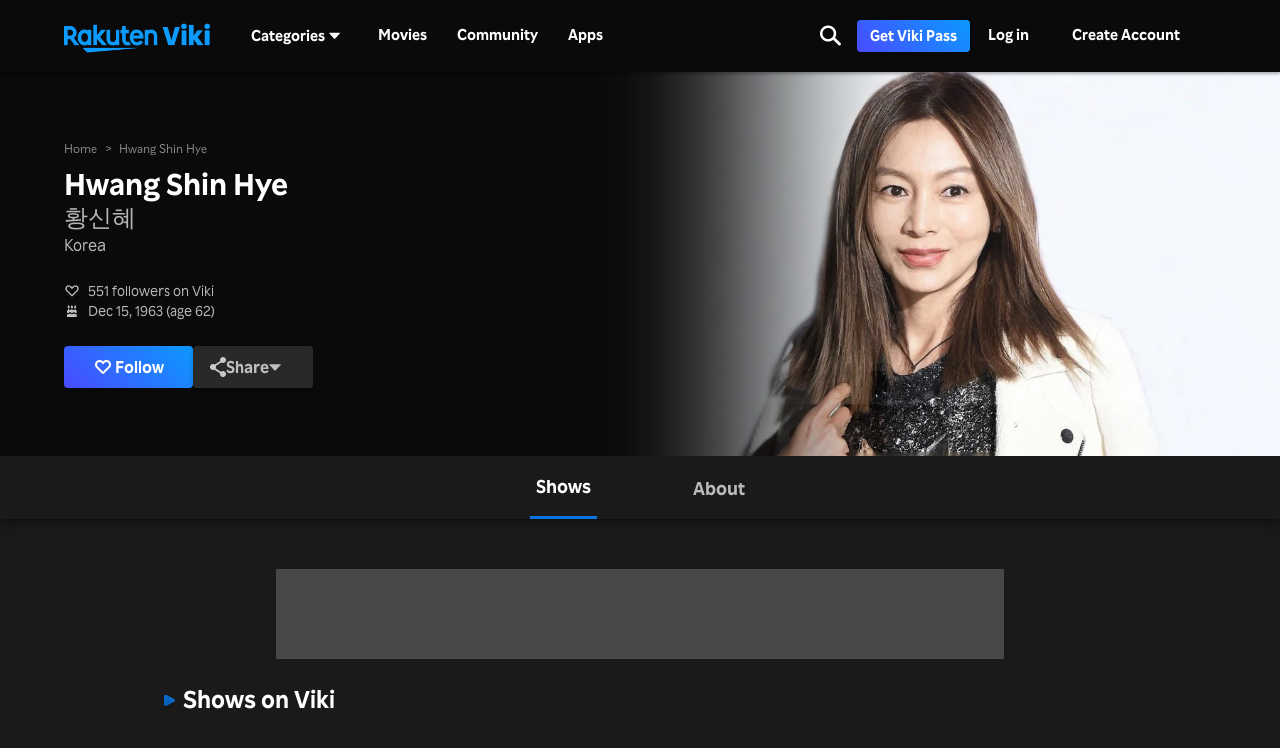

--- FILE ---
content_type: text/html; charset=utf-8
request_url: https://www.viki.com/celebrities/14388pr-hwang-shin-hye
body_size: 69235
content:
<!DOCTYPE html><html lang="en"><head><meta charSet="utf-8"/><meta name="viewport" content="width=device-width"/><script nonce="0eeCpjHgg3EEyPyjfjBNAA+TeeNU72FW9HoznklApAg=">
"use strict";function _typeof(t){return(_typeof="function"==typeof Symbol&&"symbol"==typeof Symbol.iterator?function(t){return typeof t}:function(t){return t&&"function"==typeof Symbol&&t.constructor===Symbol&&t!==Symbol.prototype?"symbol":typeof t})(t)}!function(){var t=function(){var t,e,o=[],n=window,r=n;for(;r;){try{if(r.frames.__tcfapiLocator){t=r;break}}catch(t){}if(r===n.top)break;r=r.parent}t||(!function t(){var e=n.document,o=!!n.frames.__tcfapiLocator;if(!o)if(e.body){var r=e.createElement("iframe");r.style.cssText="display:none",r.name="__tcfapiLocator",e.body.appendChild(r)}else setTimeout(t,5);return!o}(),n.__tcfapi=function(){for(var t=arguments.length,n=new Array(t),r=0;r<t;r++)n[r]=arguments[r];if(!n.length)return o;"setGdprApplies"===n[0]?n.length>3&&2===parseInt(n[1],10)&&"boolean"==typeof n[3]&&(e=n[3],"function"==typeof n[2]&&n[2]("set",!0)):"ping"===n[0]?"function"==typeof n[2]&&n[2]({gdprApplies:e,cmpLoaded:!1,cmpStatus:"stub"}):o.push(n)},n.addEventListener("message",(function(t){var e="string"==typeof t.data,o={};if(e)try{o=JSON.parse(t.data)}catch(t){}else o=t.data;var n="object"===_typeof(o)&&null!==o?o.__tcfapiCall:null;n&&window.__tcfapi(n.command,n.version,(function(o,r){var a={__tcfapiReturn:{returnValue:o,success:r,callId:n.callId}};t&&t.source&&t.source.postMessage&&t.source.postMessage(e?JSON.stringify(a):a,"*")}),n.parameter)}),!1))};"undefined"!=typeof module?module.exports=t:t()}();
(function () { var e = false; var c = window; var t = document; function r() { if (!c.frames["__uspapiLocator"]) { if (t.body) { var a = t.body; var e = t.createElement("iframe"); e.style.cssText = "display:none"; e.name = "__uspapiLocator"; a.appendChild(e) } else { setTimeout(r, 5) } } } r(); function p() { var a = arguments; __uspapi.a = __uspapi.a || []; if (!a.length) { return __uspapi.a } else if (a[0] === "ping") { a[2]({ gdprAppliesGlobally: e, cmpLoaded: false }, true) } else { __uspapi.a.push([].slice.apply(a)) } } function l(t) { var r = typeof t.data === "string"; try { var a = r ? JSON.parse(t.data) : t.data; if (a.__cmpCall) { var n = a.__cmpCall; c.__uspapi(n.command, n.parameter, function (a, e) { var c = { __cmpReturn: { returnValue: a, success: e, callId: n.callId } }; t.source.postMessage(r ? JSON.stringify(c) : c, "*") }) } } catch (a) { } } if (typeof __uspapi !== "function") { c.__uspapi = p; __uspapi.msgHandler = l; c.addEventListener("message", l, false) } })();
window.__gpp_addFrame=function(e){if(!window.frames[e])if(document.body){var t=document.createElement("iframe");t.style.cssText="display:none",t.name=e,document.body.appendChild(t)}else window.setTimeout(window.__gpp_addFrame,10,e)},window.__gpp_stub=function(){var e=arguments;if(__gpp.queue=__gpp.queue||[],__gpp.events=__gpp.events||[],!e.length||1==e.length&&"queue"==e[0])return __gpp.queue;if(1==e.length&&"events"==e[0])return __gpp.events;var t=e[0],p=e.length>1?e[1]:null,s=e.length>2?e[2]:null;if("ping"===t)p({gppVersion:"1.1",cmpStatus:"stub",cmpDisplayStatus:"hidden",signalStatus:"not ready",supportedAPIs:["2:tcfeuv2","5:tcfcav1","6:uspv1","7:usnatv1","8:uscav1","9:usvav1","10:uscov1","11:usutv1","12:usctv1"],cmpId:0,sectionList:[],applicableSections:[],gppString:"",parsedSections:{}},!0);else if("addEventListener"===t){"lastId"in __gpp||(__gpp.lastId=0),__gpp.lastId++;var n=__gpp.lastId;__gpp.events.push({id:n,callback:p,parameter:s}),p({eventName:"listenerRegistered",listenerId:n,data:!0,pingData:{gppVersion:"1.1",cmpStatus:"stub",cmpDisplayStatus:"hidden",signalStatus:"not ready",supportedAPIs:["2:tcfeuv2","5:tcfcav1","6:uspv1","7:usnatv1","8:uscav1","9:usvav1","10:uscov1","11:usutv1","12:usctv1"],cmpId:0,sectionList:[],applicableSections:[],gppString:"",parsedSections:{}}},!0)}else if("removeEventListener"===t){for(var a=!1,i=0;i<__gpp.events.length;i++)if(__gpp.events[i].id==s){__gpp.events.splice(i,1),a=!0;break}p({eventName:"listenerRemoved",listenerId:s,data:a,pingData:{gppVersion:"1.1",cmpStatus:"stub",cmpDisplayStatus:"hidden",signalStatus:"not ready",supportedAPIs:["2:tcfeuv2","5:tcfcav1","6:uspv1","7:usnatv1","8:uscav1","9:usvav1","10:uscov1","11:usutv1","12:usctv1"],cmpId:0,sectionList:[],applicableSections:[],gppString:"",parsedSections:{}}},!0)}else"hasSection"===t?p(!1,!0):"getSection"===t||"getField"===t?p(null,!0):__gpp.queue.push([].slice.apply(e))},window.__gpp_msghandler=function(e){var t="string"==typeof e.data;try{var p=t?JSON.parse(e.data):e.data}catch(e){p=null}if("object"==typeof p&&null!==p&&"__gppCall"in p){var s=p.__gppCall;window.__gpp(s.command,(function(p,n){var a={__gppReturn:{returnValue:p,success:n,callId:s.callId}};e.source.postMessage(t?JSON.stringify(a):a,"*")}),"parameter"in s?s.parameter:null,"version"in s?s.version:"1.1")}},"__gpp"in window&&"function"==typeof window.__gpp||(window.__gpp=window.__gpp_stub,window.addEventListener("message",window.__gpp_msghandler,!1),window.__gpp_addFrame("__gppLocator"));
</script><script nonce="0eeCpjHgg3EEyPyjfjBNAA+TeeNU72FW9HoznklApAg=">
(function() {
  if (globalThis.window) {
    globalThis._sp_queue = [];
    globalThis._sp_ = {
      config: {
        isSPA: true,
        accountId: 1812,
        baseEndpoint: 'https://cdn.privacy-mgmt.com',
        consentLanguage: 'en',
        gdpr: {
          groupPmId: 648731,
        },
        usnat: {
          includeUspApi: true,
          transitionCCPAAuth: true,
        },
        authId: '',
        events: {
          onMessageChoiceSelect: function() {
            // console.log('[event] onMessageChoiceSelect', arguments);
          },
          onMessageReady: function() {
            // console.log('[event] onMessageReady', arguments);
          },
          onMessageChoiceError: function() {
            console.error('[event] onMessageChoiceError', arguments);
          },
          onPrivacyManagerAction: function() {
            // console.log('[event] onPrivacyManagerAction', arguments);
          },
          onPMCancel: function() {
            // console.log('[event] onPMCancel', arguments);
          },
          onMessageReceiveData: function() {
            // console.log('[event] onMessageReceiveData', arguments);
          },
          onSPPMObjectReady: function() {
            // console.log('[event] onSPPMObjectReady', arguments);
          },
          onConsentReady: function (consentUUID, euconsent) {
            // console.log('[event] onConsentReady', arguments);
            document.dispatchEvent(new CustomEvent('onConsentReady', {detail: arguments}))
          },
          onError: function() {
            console.error('[event] onError', arguments);
            document.dispatchEvent(new Event('onError'))
          },
        }
      }
    }
  }
})()
</script><link type="application/opensearchdescription+xml" rel="search" href="/opensearch.xml"/><link rel="shortcut icon" type="image/png" href="https://1.viki.io/a/vwk8s/_next/static/images/favicon.a07d7c899ee.ico"/><link rel="apple-touch-icon" sizes="192x192" href="https://1.viki.io/a/vwk8s/_next/static/images/apple-touch-icon-192x192.9c71dd3285e.png"/><link rel="apple-touch-icon-precomposed" sizes="192x192" href="https://1.viki.io/a/vwk8s/_next/static/images/apple-touch-icon-192x192.9c71dd3285e.png"/><link rel="apple-touch-icon" sizes="180x180" href="https://1.viki.io/a/vwk8s/_next/static/images/apple-touch-icon-180x180.40bf4ed3b02.png"/><link rel="apple-touch-icon-precomposed" sizes="180x180" href="https://1.viki.io/a/vwk8s/_next/static/images/apple-touch-icon-180x180.40bf4ed3b02.png"/><link rel="apple-touch-icon" sizes="152x152" href="https://1.viki.io/a/vwk8s/_next/static/images/apple-touch-icon-152x152.2b6894b4904.png"/><link rel="apple-touch-icon-precomposed" sizes="152x152" href="https://1.viki.io/a/vwk8s/_next/static/images/apple-touch-icon-152x152.2b6894b4904.png"/><link rel="apple-touch-icon" sizes="144x144" href="https://1.viki.io/a/vwk8s/_next/static/images/apple-touch-icon-144x144.d05d6be5e07.png"/><link rel="apple-touch-icon-precomposed" sizes="144x144" href="https://1.viki.io/a/vwk8s/_next/static/images/apple-touch-icon-144x144.d05d6be5e07.png"/><link rel="apple-touch-icon" sizes="120x120" href="https://1.viki.io/a/vwk8s/_next/static/images/apple-touch-icon-120x120.a35bd41f0f6.png"/><link rel="apple-touch-icon-precomposed" sizes="120x120" href="https://1.viki.io/a/vwk8s/_next/static/images/apple-touch-icon-120x120.a35bd41f0f6.png"/><link rel="apple-touch-icon" sizes="114x114" href="https://1.viki.io/a/vwk8s/_next/static/images/apple-touch-icon-114x114.1d29cee1707.png"/><link rel="apple-touch-icon-precomposed" sizes="114x114" href="https://1.viki.io/a/vwk8s/_next/static/images/apple-touch-icon-114x114.1d29cee1707.png"/><link rel="apple-touch-icon" sizes="76x76" href="https://1.viki.io/a/vwk8s/_next/static/images/apple-touch-icon-76x76.ac48daf9bdc.png"/><link rel="apple-touch-icon-precomposed" sizes="76x76" href="https://1.viki.io/a/vwk8s/_next/static/images/apple-touch-icon-76x76.ac48daf9bdc.png"/><link rel="apple-touch-icon" sizes="72x72" href="https://1.viki.io/a/vwk8s/_next/static/images/apple-touch-icon-72x72.befdd865a1b.png"/><link rel="apple-touch-icon-precomposed" sizes="72x72" href="https://1.viki.io/a/vwk8s/_next/static/images/apple-touch-icon-72x72.befdd865a1b.png"/><link rel="apple-touch-icon" sizes="60x60" href="https://1.viki.io/a/vwk8s/_next/static/images/apple-touch-icon-60x60.2c4c1f5a803.png"/><link rel="apple-touch-icon-precomposed" sizes="60x60" href="https://1.viki.io/a/vwk8s/_next/static/images/apple-touch-icon-60x60.2c4c1f5a803.png"/><link rel="apple-touch-icon" sizes="57x57" href="https://1.viki.io/a/vwk8s/_next/static/images/apple-touch-icon-57x57.016e95d1499.png"/><link rel="apple-touch-icon-precomposed" sizes="57x57" href="https://1.viki.io/a/vwk8s/_next/static/images/apple-touch-icon-57x57.016e95d1499.png"/><link rel="apple-touch-icon" href="https://1.viki.io/a/vwk8s/_next/static/images/apple-touch-icon-192x192.9c71dd3285e.png"/><meta name="theme-color" content="#0c9bff"/><meta name="msapplication-tap-highlight" content="no"/><meta property="fb:app_id" content="145730428798132"/><meta property="article:publisher" content="https://www.facebook.com/viki"/><meta property="og:site_name" content="Rakuten Viki"/><meta name="twitter:site" content="@Viki"/><meta name="twitter:domain" content="www.viki.com"/><meta name="twitter:app:id:iphone" content="445553058"/><meta name="twitter:app:id:ipad" content="445553058"/><meta name="twitter:app:id:googleplay" content="com.viki.android"/><meta name="twitter:app:url:googleplay" content="https://play.google.com/store/apps/details?id=com.viki.android"/><link rel="preconnect" href="https://api.viki.io"/><link rel="preconnect" href="https://1.vikiplatform.com"/><link rel="preconnect" href="https://1.viki.io"/><link rel="dns-prefetch" href="https://api.viki.io"/><link rel="dns-prefetch" href="https://1.vikiplatform.com"/><link rel="dns-prefetch" href="https://1.viki.io"/><link rel="dns-prefetch" href="https://cdn-global.configcat.com"/><link rel="dns-prefetch" href="https://colvk.viki.io"/><script src="https://onelinksmartscript.appsflyer.com/onelink-smart-script-latest.js" async=""></script><link rel="canonical" href="https://www.viki.com/celebrities/14388pr-hwang-shin-hye"/><link rel="alternate" href="https://www.viki.com/celebrities/14388pr-hwang-shin-hye" hrefLang="x-default"/><link rel="alternate" href="https://www.viki.com/celebrities/14388pr-hwang-shin-hye?locale=de" hrefLang="de"/><link rel="alternate" href="https://www.viki.com/celebrities/14388pr-hwang-shin-hye?locale=es" hrefLang="es"/><link rel="alternate" href="https://www.viki.com/celebrities/14388pr-hwang-shin-hye?locale=fr" hrefLang="fr"/><link rel="alternate" href="https://www.viki.com/celebrities/14388pr-hwang-shin-hye?locale=it" hrefLang="it"/><link rel="alternate" href="https://www.viki.com/celebrities/14388pr-hwang-shin-hye?locale=pt" hrefLang="pt"/><link rel="alternate" href="https://www.viki.com/celebrities/14388pr-hwang-shin-hye?locale=ja" hrefLang="ja"/><link rel="alternate" href="https://www.viki.com/celebrities/14388pr-hwang-shin-hye?locale=zh" hrefLang="zh-cn"/><link rel="alternate" href="https://www.viki.com/celebrities/14388pr-hwang-shin-hye?locale=zt" hrefLang="zh-tw"/><link rel="alternate" href="https://www.viki.com/celebrities/14388pr-hwang-shin-hye?locale=ko" hrefLang="ko"/><link rel="alternate" href="https://www.viki.com/celebrities/14388pr-hwang-shin-hye?locale=id" hrefLang="id"/><link rel="alternate" href="https://www.viki.com/celebrities/14388pr-hwang-shin-hye?locale=ms" hrefLang="ms"/><link rel="alternate" href="https://www.viki.com/celebrities/14388pr-hwang-shin-hye?locale=th" hrefLang="th"/><script async="" src="https://securepubads.g.doubleclick.net/tag/js/gpt.js"></script><script async="" src="https://acdn.adnxs.com/prebid/prebid.js"></script><script nonce="0eeCpjHgg3EEyPyjfjBNAA+TeeNU72FW9HoznklApAg=">
    window.googletag = window.googletag || {cmd: []};
  </script><script nonce="0eeCpjHgg3EEyPyjfjBNAA+TeeNU72FW9HoznklApAg=">
//Load the APS JavaScript Library
!function(a9,a,p,s,t,A,g){if(a[a9])return;function q(c,r){a[a9]._Q.push([c,r])}a[a9]={init:function(){q("i",arguments)},fetchBids:function(){q("f",arguments)},setDisplayBids:function(){},targetingKeys:function(){return[]},_Q:[]};A=p.createElement(s);A.async=!0;A.src=t;g=p.getElementsByTagName(s)[0];g.parentNode.insertBefore(A,g)}("apstag",window,document,"script","//c.amazon-adsystem.com/aax2/apstag.js");
</script><title>Hwang Shin Hye - Movies &amp; TV Shows</title><meta property="og:title" content="Hwang Shin Hye - Movies &amp; TV Shows"/><meta property="og:type" content="website"/><meta property="og:url" content="https://www.viki.com"/><meta property="og:image" content="https://1.viki.io/cms-uploads/image-assets/default-billboard-640x320-cropped_1562053378_612.jpg"/><meta property="og:description" content="Get to know Hwang Shin Hye, from Korea. Hwang Shin Hye is known for significant roles in &quot;Homemade Love Story&quot; and &quot;The Legend of the Blue Sea&quot;. Uncover insights into the off-screen life of Hwang Shin Hye and stay updated on their most recent works, all on Viki."/><meta name="description" content="Get to know Hwang Shin Hye, from Korea. Hwang Shin Hye is known for significant roles in &quot;Homemade Love Story&quot; and &quot;The Legend of the Blue Sea&quot;. Uncover insights into the off-screen life of Hwang Shin Hye and stay updated on their most recent works, all on Viki."/><meta name="twitter:title" content="Hwang Shin Hye - Movies &amp; TV Shows"/><meta name="twitter:description" content="Get to know Hwang Shin Hye, from Korea. Hwang Shin Hye is known for significant roles in &quot;Homemade Love Story&quot; and &quot;The Legend of the Blue Sea&quot;. Uncover insights into the off-screen life of Hwang Shin Hye and stay updated on their most recent works, all on Viki."/><meta name="twitter:image" content="https://1.viki.io/cms-uploads/image-assets/default-billboard-640x320-cropped_1562053378_612.jpg"/><meta name="twitter:card" content="app"/><script type="application/ld+json" nonce="0eeCpjHgg3EEyPyjfjBNAA+TeeNU72FW9HoznklApAg=">{"@context":"https://schema.org","@type":"Article","name":"Hwang Shin Hye","alternateName":["Hwang Jung Man","Hwang Jeong Man","Hwang Sin Hye","Hwang Shin Hae","황신혜"],"image":["https://1.vikiplatform.com/pr/14388pr/dea2bef273.jpg?x=b",{"@context":"https://schema.org","@type":"ImageObject","url":"https://1.vikiplatform.com/pr/14388pr/dea2bef273.jpg?x=b"}],"dateModified":"2020-09-15T05:22:20Z","datePublished":"2015-03-09T01:09:25Z","headline":"Hwang Shin Hye - Movies & TV Shows","author":{"@context":"https://schema.org","@type":"Organization","name":"Rakuten Viki","alternateName":"Rakuten Viki - Video Streaming","url":"https://www.viki.com/","sameAs":["https://www.facebook.com/viki/","https://www.youtube.com/user/VikiKdrama","https://www.instagram.com/viki/?hl=en","https://www.tiktok.com/@rakuten_viki?lang=en","https://twitter.com/Viki"],"logo":{"@context":"https://schema.org","@type":"ImageObject","url":"https://www.viki.com/images/rakuten-viki-horizontal.svg","width":"134","height":"36"}},"publisher":{"@context":"https://schema.org","@type":"Organization","name":"Rakuten Viki","alternateName":"Rakuten Viki - Video Streaming","url":"https://www.viki.com/","sameAs":["https://www.facebook.com/viki/","https://www.youtube.com/user/VikiKdrama","https://www.instagram.com/viki/?hl=en","https://www.tiktok.com/@rakuten_viki?lang=en","https://twitter.com/Viki"],"logo":{"@context":"https://schema.org","@type":"ImageObject","url":"https://www.viki.com/images/rakuten-viki-horizontal.svg","width":"134","height":"36"}}}</script><script type="application/ld+json" nonce="0eeCpjHgg3EEyPyjfjBNAA+TeeNU72FW9HoznklApAg=">{"@context":"https://schema.org","@type":"BreadcrumbList","itemListElement":[{"@context":"https://schema.org","@type":"ListItem","name":"Home Page","position":1,"item":"https://www.viki.com/"},{"@context":"https://schema.org","@type":"ListItem","name":"Hwang Shin Hye","position":2}]}</script><meta name="next-head-count" content="78"/><meta property="csp-nonce" content="0eeCpjHgg3EEyPyjfjBNAA+TeeNU72FW9HoznklApAg="/><link nonce="0eeCpjHgg3EEyPyjfjBNAA+TeeNU72FW9HoznklApAg=" rel="preload" href="https://1.viki.io/a/vwk8s/_next/static/css/967626a707b7484e.css" as="style"/><link nonce="0eeCpjHgg3EEyPyjfjBNAA+TeeNU72FW9HoznklApAg=" rel="stylesheet" href="https://1.viki.io/a/vwk8s/_next/static/css/967626a707b7484e.css" data-n-g=""/><link nonce="0eeCpjHgg3EEyPyjfjBNAA+TeeNU72FW9HoznklApAg=" rel="preload" href="https://1.viki.io/a/vwk8s/_next/static/css/aa2f7fac702e8de8.css" as="style"/><link nonce="0eeCpjHgg3EEyPyjfjBNAA+TeeNU72FW9HoznklApAg=" rel="stylesheet" href="https://1.viki.io/a/vwk8s/_next/static/css/aa2f7fac702e8de8.css" data-n-p=""/><noscript data-n-css="0eeCpjHgg3EEyPyjfjBNAA+TeeNU72FW9HoznklApAg="></noscript><script defer="" nonce="0eeCpjHgg3EEyPyjfjBNAA+TeeNU72FW9HoznklApAg=" nomodule="" src="https://1.viki.io/a/vwk8s/_next/static/chunks/polyfills-c67a75d1b6f99dc8.js"></script><script src="https://1.viki.io/a/vwk8s/_next/static/chunks/webpack-554ee2e6e0289558.js" nonce="0eeCpjHgg3EEyPyjfjBNAA+TeeNU72FW9HoznklApAg=" defer=""></script><script src="https://1.viki.io/a/vwk8s/_next/static/chunks/framework-cb56bbd89447d6f3.js" nonce="0eeCpjHgg3EEyPyjfjBNAA+TeeNU72FW9HoznklApAg=" defer=""></script><script src="https://1.viki.io/a/vwk8s/_next/static/chunks/main-8be55da9247466d8.js" nonce="0eeCpjHgg3EEyPyjfjBNAA+TeeNU72FW9HoznklApAg=" defer=""></script><script src="https://1.viki.io/a/vwk8s/_next/static/chunks/pages/_app-76a17d53351ff949.js" nonce="0eeCpjHgg3EEyPyjfjBNAA+TeeNU72FW9HoznklApAg=" defer=""></script><script src="https://1.viki.io/a/vwk8s/_next/static/chunks/97714-867d32b223237722.js" nonce="0eeCpjHgg3EEyPyjfjBNAA+TeeNU72FW9HoznklApAg=" defer=""></script><script src="https://1.viki.io/a/vwk8s/_next/static/chunks/46378-c1dc442515ee14e8.js" nonce="0eeCpjHgg3EEyPyjfjBNAA+TeeNU72FW9HoznklApAg=" defer=""></script><script src="https://1.viki.io/a/vwk8s/_next/static/chunks/65055-dc8d7437302d4842.js" nonce="0eeCpjHgg3EEyPyjfjBNAA+TeeNU72FW9HoznklApAg=" defer=""></script><script src="https://1.viki.io/a/vwk8s/_next/static/chunks/61076-43cf4a6d427d95ef.js" nonce="0eeCpjHgg3EEyPyjfjBNAA+TeeNU72FW9HoznklApAg=" defer=""></script><script src="https://1.viki.io/a/vwk8s/_next/static/chunks/99216-0719890179566884.js" nonce="0eeCpjHgg3EEyPyjfjBNAA+TeeNU72FW9HoznklApAg=" defer=""></script><script src="https://1.viki.io/a/vwk8s/_next/static/chunks/50680-311324fd9a6edbb7.js" nonce="0eeCpjHgg3EEyPyjfjBNAA+TeeNU72FW9HoznklApAg=" defer=""></script><script src="https://1.viki.io/a/vwk8s/_next/static/chunks/4792-0abf355229b66d27.js" nonce="0eeCpjHgg3EEyPyjfjBNAA+TeeNU72FW9HoznklApAg=" defer=""></script><script src="https://1.viki.io/a/vwk8s/_next/static/chunks/70672-28d26344f0dddcea.js" nonce="0eeCpjHgg3EEyPyjfjBNAA+TeeNU72FW9HoznklApAg=" defer=""></script><script src="https://1.viki.io/a/vwk8s/_next/static/chunks/11422-24d4d45c1e1231c6.js" nonce="0eeCpjHgg3EEyPyjfjBNAA+TeeNU72FW9HoznklApAg=" defer=""></script><script src="https://1.viki.io/a/vwk8s/_next/static/chunks/11444-1ca79ffe1ff22617.js" nonce="0eeCpjHgg3EEyPyjfjBNAA+TeeNU72FW9HoznklApAg=" defer=""></script><script src="https://1.viki.io/a/vwk8s/_next/static/chunks/9498-6b12ec582d78971e.js" nonce="0eeCpjHgg3EEyPyjfjBNAA+TeeNU72FW9HoznklApAg=" defer=""></script><script src="https://1.viki.io/a/vwk8s/_next/static/chunks/82517-a4c9e1e7ed7cb186.js" nonce="0eeCpjHgg3EEyPyjfjBNAA+TeeNU72FW9HoznklApAg=" defer=""></script><script src="https://1.viki.io/a/vwk8s/_next/static/chunks/pages/celebrities/%5Bid%5D-e9c23ca6660219c4.js" nonce="0eeCpjHgg3EEyPyjfjBNAA+TeeNU72FW9HoznklApAg=" defer=""></script><script src="https://1.viki.io/a/vwk8s/_next/static/RCMoAzNQIvb18WsG0zmo3/_buildManifest.js" nonce="0eeCpjHgg3EEyPyjfjBNAA+TeeNU72FW9HoznklApAg=" defer=""></script><script src="https://1.viki.io/a/vwk8s/_next/static/RCMoAzNQIvb18WsG0zmo3/_ssgManifest.js" nonce="0eeCpjHgg3EEyPyjfjBNAA+TeeNU72FW9HoznklApAg=" defer=""></script><style data-styled="" data-styled-version="5.3.3">.fFPESN{font-weight:bold;font-size:1.5rem;line-height:2rem;}/*!sc*/
@media only screen and (min-width:37.5em) and (max-width:79.99em){.fFPESN{font-size:calc(1.5rem + (1.875 - 1.5) * (100vw - 37.5rem) / (80 - 37.5));line-height:calc(2rem + (2.25 - 2) * (100vw - 37.5rem) / (80 - 37.5));}}/*!sc*/
@media only screen and (min-width:80em){.fFPESN{font-size:calc(1.875 * ((100vw - 80rem)/2 + 80rem)/80);line-height:calc(2.25 * ((100vw - 80rem)/2 + 80rem)/80);}}/*!sc*/
data-styled.g1[id="sc-bdvvtL"]{content:"fFPESN,"}/*!sc*/
.PwPqy{position:fixed;bottom:48px;margin:0 5%;display:-webkit-box;display:-webkit-flex;display:-ms-flexbox;display:flex;-webkit-flex-direction:column-reverse;-ms-flex-direction:column-reverse;flex-direction:column-reverse;max-width:30vw;z-index:999;}/*!sc*/
@media only screen and (max-width:37.49em){.PwPqy{max-width:100%;margin:0 16px;bottom:16px;}}/*!sc*/
data-styled.g2[id="sc-gsDKAQ"]{content:"PwPqy,"}/*!sc*/
.jiZber{position:absolute;top:50%;left:50%;margin:0;width:24px;height:24px;margin-top:calc(-24px / 2);margin-left:calc(-24px / 2);border-radius:50%;-webkit-animation:fEWCgj 0.6s infinite linear;animation:fEWCgj 0.6s infinite linear;border-top:3px solid transparent;border-right:3px solid rgba(255,255,255,0.70);border-bottom:3px solid rgba(255,255,255,0.70);border-left:3px solid rgba(255,255,255,0.70);}/*!sc*/
data-styled.g37[id="sc-ezbkAF"]{content:"jiZber,"}/*!sc*/
.iAroFi{font-weight:bold;font-size:0.875rem;line-height:1.25rem;display:inline-block;white-space:nowrap;text-align:center;vertical-align:middle;border:1px solid transparent;cursor:pointer;position:relative;min-width:7.5em;padding:0.5em 0.75em;border-radius:0.25em;color:white;background:linear-gradient(45deg,#494BFF 0%,#0B9AFF 100%) border-box;box-shadow:0 2px 6px rgba(0,0,0,0.2);}/*!sc*/
@media only screen and (min-width:37.5em) and (max-width:79.99em){.iAroFi{font-size:calc(0.875rem + (1 - 0.875) * (100vw - 37.5rem) / (80 - 37.5));line-height:calc(1.25rem + (1.5 - 1.25) * (100vw - 37.5rem) / (80 - 37.5));}}/*!sc*/
@media only screen and (min-width:80em){.iAroFi{font-size:calc(1 * ((100vw - 80rem)/2 + 80rem)/80);line-height:calc(1.5 * ((100vw - 80rem)/2 + 80rem)/80);}}/*!sc*/
.iAroFi:focus,.iAroFi.focus{outline:0;}/*!sc*/
.iAroFi:focus:after,.iAroFi.focus:after{content:'';position:absolute;border:2px solid;top:-1px;bottom:-1px;left:-1px;right:-1px;}/*!sc*/
.iAroFi:active:after,.iAroFi.active:after{content:normal;}/*!sc*/
.iAroFi:hover,.iAroFi:focus,.iAroFi.focus{-webkit-text-decoration:none;text-decoration:none;}/*!sc*/
.iAroFi.disabled,.iAroFi.btn-disabled,.iAroFi[disabled],fieldset[disabled] .iAroFi{box-shadow:none;border:0;cursor:not-allowed;pointer-events:none;-webkit-user-select:none;-moz-user-select:none;-ms-user-select:none;user-select:none;}/*!sc*/
.iAroFi:focus:after,.iAroFi.focus:after{border-radius:0.25em;}/*!sc*/
.iAroFi > i{margin-right:0.25em;}/*!sc*/
.iAroFi:hover,.iAroFi:focus,.iAroFi.focus{color:white;background:linear-gradient(45deg,#1E1E66 0%,#053E66 100%) border-box;box-shadow:0 6px 12px rgba(0,0,0,0.25);}/*!sc*/
.iAroFi:focus:after,.iAroFi.focus:after{border-color:#0776df;}/*!sc*/
.iAroFi:active,.iAroFi.active{color:rgba(255,255,255,0.20);background:linear-gradient(45deg,#1E1E66 0%,#053E66 100%) border-box;box-shadow:0 6px 12px rgba(0,0,0,0.25);}/*!sc*/
.iAroFi.disabled,.iAroFi.btn-disabled,.iAroFi[disabled],fieldset[disabled] .iAroFi{color:rgba(255,255,255,0.20);background:rgba(0,0,0,0.20) border-box;}/*!sc*/
.cKcKwK{font-weight:bold;font-size:0.875rem;line-height:1.25rem;display:inline-block;white-space:nowrap;text-align:center;vertical-align:middle;border:1px solid transparent;cursor:pointer;position:relative;min-width:7.5em;padding:0.5em 0.75em;border-radius:0.25em;color:rgba(255,255,255,0.70);background:#292929 border-box;box-shadow:0 2px 6px rgba(0,0,0,0.2);}/*!sc*/
@media only screen and (min-width:37.5em) and (max-width:79.99em){.cKcKwK{font-size:calc(0.875rem + (1 - 0.875) * (100vw - 37.5rem) / (80 - 37.5));line-height:calc(1.25rem + (1.5 - 1.25) * (100vw - 37.5rem) / (80 - 37.5));}}/*!sc*/
@media only screen and (min-width:80em){.cKcKwK{font-size:calc(1 * ((100vw - 80rem)/2 + 80rem)/80);line-height:calc(1.5 * ((100vw - 80rem)/2 + 80rem)/80);}}/*!sc*/
.cKcKwK:focus,.cKcKwK.focus{outline:0;}/*!sc*/
.cKcKwK:focus:after,.cKcKwK.focus:after{content:'';position:absolute;border:2px solid;top:-1px;bottom:-1px;left:-1px;right:-1px;}/*!sc*/
.cKcKwK:active:after,.cKcKwK.active:after{content:normal;}/*!sc*/
.cKcKwK:hover,.cKcKwK:focus,.cKcKwK.focus{-webkit-text-decoration:none;text-decoration:none;}/*!sc*/
.cKcKwK.disabled,.cKcKwK.btn-disabled,.cKcKwK[disabled],fieldset[disabled] .cKcKwK{box-shadow:none;border:0;cursor:not-allowed;pointer-events:none;-webkit-user-select:none;-moz-user-select:none;-ms-user-select:none;user-select:none;}/*!sc*/
.cKcKwK:focus:after,.cKcKwK.focus:after{border-radius:0.25em;}/*!sc*/
.cKcKwK > i{margin-right:0.25em;}/*!sc*/
.cKcKwK:hover,.cKcKwK:focus,.cKcKwK.focus{color:rgba(255,255,255,0.70);background:#525252 border-box;box-shadow:0 6px 12px rgba(0,0,0,0.25);}/*!sc*/
.cKcKwK:focus:after,.cKcKwK.focus:after{border-color:#0776df;}/*!sc*/
.cKcKwK:active,.cKcKwK.active{color:rgba(255,255,255,0.20);background:#525252 border-box;box-shadow:0 6px 12px rgba(0,0,0,0.25);}/*!sc*/
.cKcKwK.disabled,.cKcKwK.btn-disabled,.cKcKwK[disabled],fieldset[disabled] .cKcKwK{color:rgba(255,255,255,0.20);background:rgba(0,0,0,0.20) border-box;}/*!sc*/
.hGqIRH{font-weight:bold;font-size:0.875rem;line-height:1.25rem;display:inline-block;white-space:nowrap;text-align:center;vertical-align:middle;border:1px solid transparent;cursor:pointer;position:relative;min-width:7.5em;padding:0.5em 0.75em;border-radius:0.25em;color:white;background:linear-gradient(45deg,#494BFF 0%,#0B9AFF 100%) border-box;box-shadow:0 2px 6px rgba(0,0,0,0.2);cursor:not-allowed;pointer-events:none;}/*!sc*/
@media only screen and (min-width:37.5em) and (max-width:79.99em){.hGqIRH{font-size:calc(0.875rem + (1 - 0.875) * (100vw - 37.5rem) / (80 - 37.5));line-height:calc(1.25rem + (1.5 - 1.25) * (100vw - 37.5rem) / (80 - 37.5));}}/*!sc*/
@media only screen and (min-width:80em){.hGqIRH{font-size:calc(1 * ((100vw - 80rem)/2 + 80rem)/80);line-height:calc(1.5 * ((100vw - 80rem)/2 + 80rem)/80);}}/*!sc*/
.hGqIRH:focus,.hGqIRH.focus{outline:0;}/*!sc*/
.hGqIRH:focus:after,.hGqIRH.focus:after{content:'';position:absolute;border:2px solid;top:-1px;bottom:-1px;left:-1px;right:-1px;}/*!sc*/
.hGqIRH:active:after,.hGqIRH.active:after{content:normal;}/*!sc*/
.hGqIRH:hover,.hGqIRH:focus,.hGqIRH.focus{-webkit-text-decoration:none;text-decoration:none;}/*!sc*/
.hGqIRH.disabled,.hGqIRH.btn-disabled,.hGqIRH[disabled],fieldset[disabled] .hGqIRH{box-shadow:none;border:0;cursor:not-allowed;pointer-events:none;-webkit-user-select:none;-moz-user-select:none;-ms-user-select:none;user-select:none;}/*!sc*/
.hGqIRH:focus:after,.hGqIRH.focus:after{border-radius:0.25em;}/*!sc*/
.hGqIRH > i{margin-right:0.25em;}/*!sc*/
.hGqIRH:hover,.hGqIRH:focus,.hGqIRH.focus{color:white;background:linear-gradient(45deg,#1E1E66 0%,#053E66 100%) border-box;box-shadow:0 6px 12px rgba(0,0,0,0.25);}/*!sc*/
.hGqIRH:focus:after,.hGqIRH.focus:after{border-color:#0776df;}/*!sc*/
.hGqIRH:active,.hGqIRH.active{color:rgba(255,255,255,0.20);background:linear-gradient(45deg,#1E1E66 0%,#053E66 100%) border-box;box-shadow:0 6px 12px rgba(0,0,0,0.25);}/*!sc*/
.hGqIRH.disabled,.hGqIRH.btn-disabled,.hGqIRH[disabled],fieldset[disabled] .hGqIRH{color:rgba(255,255,255,0.20);background:rgba(0,0,0,0.20) border-box;}/*!sc*/
data-styled.g38[id="Button__ButtonComponent-fzg21e-0"]{content:"iAroFi,cKcKwK,hGqIRH,"}/*!sc*/
.gTMViB{visibility:hidden;}/*!sc*/
data-styled.g39[id="Button___StyledDiv-fzg21e-1"]{content:"gTMViB,"}/*!sc*/
.euWIAU{background:#191919;color:rgba(255,255,255,0.50);padding:1.5em;display:-webkit-box;display:-webkit-flex;display:-ms-flexbox;display:flex;min-height:120px;-webkit-box-pack:center;-webkit-justify-content:center;-ms-flex-pack:center;justify-content:center;-webkit-flex-direction:row;-ms-flex-direction:row;flex-direction:row;-webkit-flex-wrap:wrap;-ms-flex-wrap:wrap;flex-wrap:wrap;width:100%;-webkit-column-gap:1em;column-gap:1em;}/*!sc*/
.euWIAU li{display:-webkit-box;display:-webkit-flex;display:-ms-flexbox;display:flex;-webkit-align-items:center;-webkit-box-align:center;-ms-flex-align:center;align-items:center;}/*!sc*/
.euWIAU li > a{font-weight:normal;font-size:0.6875rem;line-height:1rem;color:rgba(255,255,255,0.70);text-align:start;}/*!sc*/
@media only screen and (min-width:37.5em) and (max-width:79.99em){.euWIAU li > a{font-size:calc(0.6875rem + (0.75 - 0.6875) * (100vw - 37.5rem) / (80 - 37.5));line-height:calc(1rem + (1 - 1) * (100vw - 37.5rem) / (80 - 37.5));}}/*!sc*/
@media only screen and (min-width:80em){.euWIAU li > a{font-size:calc(0.75 * ((100vw - 80rem)/2 + 80rem)/80);line-height:calc(1 * ((100vw - 80rem)/2 + 80rem)/80);}}/*!sc*/
.euWIAU li > a:hover{color:#fff;}/*!sc*/
@media only screen and (max-width:37.49em){.euWIAU{-webkit-box-pack:start;-webkit-justify-content:flex-start;-ms-flex-pack:start;justify-content:flex-start;}}/*!sc*/
data-styled.g165[id="sc-ed7f3fcf-0"]{content:"euWIAU,"}/*!sc*/
.bThHFx{display:-webkit-box;display:-webkit-flex;display:-ms-flexbox;display:flex;gap:1em;min-width:-webkit-max-content;min-width:-moz-max-content;min-width:max-content;}/*!sc*/
@media only screen and (max-width:37.49em){.bThHFx{padding-bottom:1.5em;}}/*!sc*/
data-styled.g166[id="sc-401264f8-0"]{content:"bThHFx,"}/*!sc*/
.bmtVuF{display:inline-block;text-align:center;cursor:pointer;-webkit-flex-shrink:0;-ms-flex-negative:0;flex-shrink:0;}/*!sc*/
data-styled.g167[id="sc-401264f8-1"]{content:"bmtVuF,"}/*!sc*/
.kuXalO{width:24px;}/*!sc*/
@media only screen and (min-width:100em){.kuXalO{width:30px;}}/*!sc*/
@media only screen and (min-width:120em){.kuXalO{width:36px;}}/*!sc*/
data-styled.g168[id="sc-401264f8-2"]{content:"kuXalO,"}/*!sc*/
.dzbLXE{grid-area:social;display:-webkit-box;display:-webkit-flex;display:-ms-flexbox;display:flex;-webkit-flex-direction:column;-ms-flex-direction:column;flex-direction:column;margin-top:0.5em;-webkit-align-items:flex-start;-webkit-box-align:flex-start;-ms-flex-align:flex-start;align-items:flex-start;padding-bottom:0.5em;}/*!sc*/
.cZAhNi{grid-area:viki;display:-webkit-box;display:-webkit-flex;display:-ms-flexbox;display:flex;-webkit-flex-direction:column;-ms-flex-direction:column;flex-direction:column;margin-top:0.5em;-webkit-align-items:flex-start;-webkit-box-align:flex-start;-ms-flex-align:flex-start;align-items:flex-start;padding-bottom:0.5em;}/*!sc*/
.hirqyK{grid-area:external;display:-webkit-box;display:-webkit-flex;display:-ms-flexbox;display:flex;-webkit-flex-direction:column;-ms-flex-direction:column;flex-direction:column;margin-top:0.5em;-webkit-align-items:flex-start;-webkit-box-align:flex-start;-ms-flex-align:flex-start;align-items:flex-start;padding-bottom:0.5em;}/*!sc*/
.fsBaGF{grid-area:privacy;display:-webkit-box;display:-webkit-flex;display:-ms-flexbox;display:flex;-webkit-flex-direction:column;-ms-flex-direction:column;flex-direction:column;margin-top:0.5em;-webkit-align-items:flex-start;-webkit-box-align:flex-start;-ms-flex-align:flex-start;align-items:flex-start;padding-bottom:0.5em;}/*!sc*/
data-styled.g169[id="sc-3913f2ea-0"]{content:"dzbLXE,cZAhNi,hirqyK,fsBaGF,"}/*!sc*/
.kPDYsX{display:grid;grid-template-areas: 'social' 'viki' 'external' 'privacy';padding:0 1em;-webkit-column-gap:2em;column-gap:2em;}/*!sc*/
@media only screen and (min-width:37.5em){.kPDYsX{grid-template-areas: 'social viki privacy' 'social external privacy';grid-template-columns:repeat(3,1fr);}}/*!sc*/
@media only screen and (min-width:60em){.kPDYsX{grid-template-areas:'social viki external privacy';grid-template-columns:repeat(4,1fr);justify-items:center;}}/*!sc*/
data-styled.g170[id="sc-3913f2ea-1"]{content:"kPDYsX,"}/*!sc*/
.giXqgY{padding:2em 0;background:#0a0a0a;}/*!sc*/
@media only screen and (min-width:37.5em){.giXqgY{padding:2em 3em 0 3em;}}/*!sc*/
@media only screen and (min-width:60em){.giXqgY{padding:2em 5em 0 5em;}}/*!sc*/
.giXqgY a{color:rgba(255,255,255,0.70);}/*!sc*/
.giXqgY a:hover{color:#fff;}/*!sc*/
data-styled.g171[id="sc-3913f2ea-2"]{content:"giXqgY,"}/*!sc*/
.bchVZJ{list-style:none;padding-bottom:8px;color:rgba(255,255,255,0.70);font-weight:normal;font-size:0.75rem;line-height:1.125rem;}/*!sc*/
@media only screen and (min-width:37.5em) and (max-width:79.99em){.bchVZJ{font-size:calc(0.75rem + (0.875 - 0.75) * (100vw - 37.5rem) / (80 - 37.5));line-height:calc(1.125rem + (1.25 - 1.125) * (100vw - 37.5rem) / (80 - 37.5));}}/*!sc*/
@media only screen and (min-width:80em){.bchVZJ{font-size:calc(0.875 * ((100vw - 80rem)/2 + 80rem)/80);line-height:calc(1.25 * ((100vw - 80rem)/2 + 80rem)/80);}}/*!sc*/
.bchVZJ li{display:-webkit-box;display:-webkit-flex;display:-ms-flexbox;display:flex;margin-right:8px;margin-bottom:12px;}/*!sc*/
.bchVZJ li > a,.bchVZJ li > button{margin-right:8px;display:-webkit-box;display:-webkit-flex;display:-ms-flexbox;display:flex;text-align:start;}/*!sc*/
.bchVZJ li > button{background:none !important;border:none;padding:0 !important;color:rgba(255,255,255,0.70);cursor:pointer;}/*!sc*/
@media only screen and (min-width:37.5em){.bchVZJ{font-weight:normal;font-size:0.6875rem;line-height:1rem;}@media only screen and (min-width:37.5em) and (max-width:79.99em){.bchVZJ{font-size:calc(0.6875rem + (0.75 - 0.6875) * (100vw - 37.5rem) / (80 - 37.5));line-height:calc(1rem + (1 - 1) * (100vw - 37.5rem) / (80 - 37.5));}}@media only screen and (min-width:80em){.bchVZJ{font-size:calc(0.75 * ((100vw - 80rem)/2 + 80rem)/80);line-height:calc(1 * ((100vw - 80rem)/2 + 80rem)/80);}}}/*!sc*/
data-styled.g172[id="sc-3913f2ea-3"]{content:"bchVZJ,"}/*!sc*/
.ga-dlwa{margin-top:-0.5em;margin-bottom:1.5em;width:calc(24px * 5 + 1em * 4);height:auto;}/*!sc*/
@media only screen and (min-width:100em){.ga-dlwa{width:100%;}}/*!sc*/
data-styled.g173[id="sc-3913f2ea-4"]{content:"ga-dlwa,"}/*!sc*/
.bKRisa .sc-iqseJM{padding:0;}/*!sc*/
.bKRisa hr{border:solid 0.5px;color:rgba(255,255,255,0.50);margin:0.5rem 0;}/*!sc*/
.bKRisa .sc-furwcr{padding:2rem;}/*!sc*/
data-styled.g252[id="sc-356c95fb-0"]{content:"bKRisa,"}/*!sc*/
.euAlHs{background-color:transparent;border:none;cursor:pointer;}/*!sc*/
data-styled.g276[id="sc-12c5eff8-0"]{content:"euAlHs,"}/*!sc*/
@-webkit-keyframes fEWCgj{0%{-webkit-transform:rotate(0deg);-ms-transform:rotate(0deg);transform:rotate(0deg);}100%{-webkit-transform:rotate(360deg);-ms-transform:rotate(360deg);transform:rotate(360deg);}}/*!sc*/
@keyframes fEWCgj{0%{-webkit-transform:rotate(0deg);-ms-transform:rotate(0deg);transform:rotate(0deg);}100%{-webkit-transform:rotate(360deg);-ms-transform:rotate(360deg);transform:rotate(360deg);}}/*!sc*/
data-styled.g496[id="sc-keyframes-fEWCgj"]{content:"fEWCgj,"}/*!sc*/
.dkyiTn{width:100%;box-shadow:0px 3px 10px rgba(0,0,0,0.50);}/*!sc*/
data-styled.g667[id="sc-jWUzzU"]{content:"dkyiTn,"}/*!sc*/
.jjvlsu{display:-webkit-box;display:-webkit-flex;display:-ms-flexbox;display:flex;overflow-x:scroll;-webkit-overflow-scrolling:touch;-webkit-scrollbar-width:none;-moz-scrollbar-width:none;-ms-scrollbar-width:none;scrollbar-width:none;}/*!sc*/
.jjvlsu::-webkit-scrollbar{display:none;}/*!sc*/
data-styled.g668[id="sc-eFegNN"]{content:"jjvlsu,"}/*!sc*/
.rchrM{position:relative;display:-webkit-box;display:-webkit-flex;display:-ms-flexbox;display:flex;-webkit-flex:1 0 auto;-ms-flex:1 0 auto;flex:1 0 auto;-webkit-box-pack:center;-webkit-justify-content:center;-ms-flex-pack:center;justify-content:center;}/*!sc*/
data-styled.g669[id="sc-fmBCVi"]{content:"rchrM,"}/*!sc*/
.iCacHE{font-weight:bold;font-size:1rem;line-height:1.25rem;position:relative;height:3.5em;margin:0 1em;border:none;color:rgba(255,255,255,0.70);background:none;text-align:center;white-space:nowrap;cursor:pointer;outline:none;}/*!sc*/
@media only screen and (min-width:37.5em) and (max-width:79.99em){.iCacHE{font-size:calc(1rem + (1.125 - 1) * (100vw - 37.5rem) / (80 - 37.5));line-height:calc(1.25rem + (1.75 - 1.25) * (100vw - 37.5rem) / (80 - 37.5));}}/*!sc*/
@media only screen and (min-width:80em){.iCacHE{font-size:calc(1.125 * ((100vw - 80rem)/2 + 80rem)/80);line-height:calc(1.75 * ((100vw - 80rem)/2 + 80rem)/80);}}/*!sc*/
.iCacHE:focus,.iCacHE:hover{color:#ffffff;}/*!sc*/
@media only screen and (min-width:60em){.iCacHE{margin:0 2.5em;}}/*!sc*/
data-styled.g670[id="sc-lkgTHX"]{content:"iCacHE,"}/*!sc*/
.eyQmsL{font-weight:bold;font-size:1rem;line-height:1.25rem;margin:0;}/*!sc*/
@media only screen and (min-width:37.5em) and (max-width:79.99em){.eyQmsL{font-size:calc(1rem + (1.125 - 1) * (100vw - 37.5rem) / (80 - 37.5));line-height:calc(1.25rem + (1.75 - 1.25) * (100vw - 37.5rem) / (80 - 37.5));}}/*!sc*/
@media only screen and (min-width:80em){.eyQmsL{font-size:calc(1.125 * ((100vw - 80rem)/2 + 80rem)/80);line-height:calc(1.75 * ((100vw - 80rem)/2 + 80rem)/80);}}/*!sc*/
data-styled.g671[id="sc-jlRLRk"]{content:"eyQmsL,"}/*!sc*/
.FwnNS{font-weight:normal;font-size:0.6875rem;line-height:1rem;color:rgba(255,255,255,0.50);display:-webkit-box;display:-webkit-flex;display:-ms-flexbox;display:flex;list-style-type:none;}/*!sc*/
@media only screen and (min-width:37.5em) and (max-width:79.99em){.FwnNS{font-size:calc(0.6875rem + (0.75 - 0.6875) * (100vw - 37.5rem) / (80 - 37.5));line-height:calc(1rem + (1 - 1) * (100vw - 37.5rem) / (80 - 37.5));}}/*!sc*/
@media only screen and (min-width:80em){.FwnNS{font-size:calc(0.75 * ((100vw - 80rem)/2 + 80rem)/80);line-height:calc(1 * ((100vw - 80rem)/2 + 80rem)/80);}}/*!sc*/
data-styled.g687[id="sc-ee7c85cc-0"]{content:"FwnNS,"}/*!sc*/
.jDGJNF{color:rgba(255,255,255,0.50);}/*!sc*/
.jDGJNF:hover{color:#ffffff;}/*!sc*/
data-styled.g688[id="sc-ee7c85cc-1"]{content:"jDGJNF,"}/*!sc*/
.khbdAl{margin:0 0.625em;}/*!sc*/
data-styled.g689[id="sc-ee7c85cc-2"]{content:"khbdAl,"}/*!sc*/
.cegtZO{display:-webkit-box;display:-webkit-flex;display:-ms-flexbox;display:flex;-webkit-flex-direction:column;-ms-flex-direction:column;flex-direction:column;margin:1rem 0 1.5625rem 0;gap:4px;}/*!sc*/
data-styled.g932[id="sc-ce5d2067-0"]{content:"cegtZO,"}/*!sc*/
.jBYOsN{display:-webkit-box;display:-webkit-flex;display:-ms-flexbox;display:flex;-webkit-align-items:center;-webkit-box-align:center;-ms-flex-align:center;align-items:center;}/*!sc*/
data-styled.g933[id="sc-ce5d2067-1"]{content:"jBYOsN,"}/*!sc*/
.gMEOjh{display:-webkit-box;display:-webkit-flex;display:-ms-flexbox;display:flex;width:auto;height:auto;margin-right:8px;}/*!sc*/
data-styled.g934[id="sc-ce5d2067-2"]{content:"gMEOjh,"}/*!sc*/
.jmgLZy{font-weight:normal;font-size:0.75rem;line-height:1.125rem;color:rgba(255,255,255,0.70);}/*!sc*/
@media only screen and (min-width:37.5em) and (max-width:79.99em){.jmgLZy{font-size:calc(0.75rem + (0.875 - 0.75) * (100vw - 37.5rem) / (80 - 37.5));line-height:calc(1.125rem + (1.25 - 1.125) * (100vw - 37.5rem) / (80 - 37.5));}}/*!sc*/
@media only screen and (min-width:80em){.jmgLZy{font-size:calc(0.875 * ((100vw - 80rem)/2 + 80rem)/80);line-height:calc(1.25 * ((100vw - 80rem)/2 + 80rem)/80);}}/*!sc*/
data-styled.g935[id="sc-ce5d2067-3"]{content:"jmgLZy,"}/*!sc*/
.ivlYPC{position:relative;display:inline-block;}/*!sc*/
data-styled.g936[id="sc-e01bdaa2-0"]{content:"ivlYPC,"}/*!sc*/
.bqPJpN{font-weight:bold;font-size:0.875rem;line-height:1.25rem;display:-webkit-box;display:-webkit-flex;display:-ms-flexbox;display:flex;-webkit-flex-direction:row;-ms-flex-direction:row;flex-direction:row;gap:13.6px 17px;-webkit-align-items:center;-webkit-box-align:center;-ms-flex-align:center;align-items:center;padding:8px 20px 8px 16px;color:rgba(255,255,255,0.70);}/*!sc*/
@media only screen and (min-width:37.5em) and (max-width:79.99em){.bqPJpN{font-size:calc(0.875rem + (1 - 0.875) * (100vw - 37.5rem) / (80 - 37.5));line-height:calc(1.25rem + (1.5 - 1.25) * (100vw - 37.5rem) / (80 - 37.5));}}/*!sc*/
@media only screen and (min-width:80em){.bqPJpN{font-size:calc(1 * ((100vw - 80rem)/2 + 80rem)/80);line-height:calc(1.5 * ((100vw - 80rem)/2 + 80rem)/80);}}/*!sc*/
@media only screen and (max-width:37.49em){.bqPJpN{padding:8px 10px 8px 17.6px;}}/*!sc*/
.bqPJpN svg{fill:rgba(255,255,255,0.70);}/*!sc*/
data-styled.g937[id="sc-e01bdaa2-1"]{content:"bqPJpN,"}/*!sc*/
.gGhfql{display:-webkit-box;display:-webkit-flex;display:-ms-flexbox;display:flex;-webkit-align-items:center;-webkit-box-align:center;-ms-flex-align:center;align-items:center;-webkit-box-pack:center;-webkit-justify-content:center;-ms-flex-pack:center;justify-content:center;padding:8px 28px 8px 30px;}/*!sc*/
@media only screen and (max-width:37.49em){.gGhfql{padding:6px 20px 6px 20px;}}/*!sc*/
data-styled.g941[id="sc-64e668eb-0"]{content:"gGhfql,"}/*!sc*/
.eJRFXt{display:-webkit-box;display:-webkit-flex;display:-ms-flexbox;display:flex;-webkit-flex-direction:row;-ms-flex-direction:row;flex-direction:row;gap:16px;}/*!sc*/
@media only screen and (max-width:59.99em){.eJRFXt{padding-bottom:1em;}}/*!sc*/
data-styled.g942[id="sc-64e668eb-1"]{content:"eJRFXt,"}/*!sc*/
.cslNJt{display:-webkit-box;display:-webkit-flex;display:-ms-flexbox;display:flex;-webkit-flex-direction:column;-ms-flex-direction:column;flex-direction:column;-webkit-box-pack:center;-webkit-justify-content:center;-ms-flex-pack:center;justify-content:center;margin:0 5vw;}/*!sc*/
data-styled.g943[id="sc-9eddbf13-0"]{content:"cslNJt,"}/*!sc*/
.jilpfi{gap:8px;margin:0.5rem 0;display:-webkit-box;display:-webkit-flex;display:-ms-flexbox;display:flex;-webkit-flex-direction:column;-ms-flex-direction:column;flex-direction:column;}/*!sc*/
data-styled.g944[id="sc-9eddbf13-1"]{content:"jilpfi,"}/*!sc*/
.iETeDh{font-weight:normal;font-size:1rem;line-height:1.25rem;color:rgba(255,255,255,0.70);}/*!sc*/
@media only screen and (min-width:37.5em) and (max-width:79.99em){.iETeDh{font-size:calc(1rem + (1.125 - 1) * (100vw - 37.5rem) / (80 - 37.5));line-height:calc(1.25rem + (1.75 - 1.25) * (100vw - 37.5rem) / (80 - 37.5));}}/*!sc*/
@media only screen and (min-width:80em){.iETeDh{font-size:calc(1.125 * ((100vw - 80rem)/2 + 80rem)/80);line-height:calc(1.75 * ((100vw - 80rem)/2 + 80rem)/80);}}/*!sc*/
@media only screen and (min-width:60em){.iETeDh{font-weight:normal;font-size:1.125rem;line-height:1.75rem;}@media only screen and (min-width:37.5em) and (max-width:79.99em){.iETeDh{font-size:calc(1.125rem + (1.5 - 1.125) * (100vw - 37.5rem) / (80 - 37.5));line-height:calc(1.75rem + (2 - 1.75) * (100vw - 37.5rem) / (80 - 37.5));}}@media only screen and (min-width:80em){.iETeDh{font-size:calc(1.5 * ((100vw - 80rem)/2 + 80rem)/80);line-height:calc(2 * ((100vw - 80rem)/2 + 80rem)/80);}}}/*!sc*/
data-styled.g945[id="sc-9eddbf13-2"]{content:"iETeDh,"}/*!sc*/
.fAxlaA{font-weight:normal;font-size:0.875rem;line-height:1.25rem;color:rgba(255,255,255,0.70);}/*!sc*/
@media only screen and (min-width:37.5em) and (max-width:79.99em){.fAxlaA{font-size:calc(0.875rem + (1 - 0.875) * (100vw - 37.5rem) / (80 - 37.5));line-height:calc(1.25rem + (1.5 - 1.25) * (100vw - 37.5rem) / (80 - 37.5));}}/*!sc*/
@media only screen and (min-width:80em){.fAxlaA{font-size:calc(1 * ((100vw - 80rem)/2 + 80rem)/80);line-height:calc(1.5 * ((100vw - 80rem)/2 + 80rem)/80);}}/*!sc*/
data-styled.g946[id="sc-9eddbf13-3"]{content:"fAxlaA,"}/*!sc*/
.jajyRk{position:absolute;background:linear-gradient(to top,rgba(10,10,10,1) 0%,rgba(10,10,10,0) 100%);width:100%;height:24px;bottom:0;}/*!sc*/
@media only screen and (min-width:60em){.jajyRk{background:linear-gradient( to right, rgb(10,10,10) 0%, rgba(10,10,10,0.987) 8.1%, rgba(10,10,10,0.951) 15.5%, rgba(10,10,10,0.896) 22.5%, rgba(10,10,10,0.825) 29%, rgba(10,10,10,0.741) 35.3%, rgba(10,10,10,0.648) 41.2%, rgba(10,10,10,0.55) 47.1%, rgba(10,10,10,0.45) 52.9%, rgba(10,10,10,0.352) 58.8%, rgba(10,10,10,0.259) 64.7%, rgba(10,10,10,0.175) 71%, rgba(10,10,10,0.104) 77.5%, rgba(10,10,10,0.049) 84.5%, rgba(10,10,10,0.013) 91.9%, rgba(10,10,10,0) 100% );width:27vw;height:100%;}}/*!sc*/
data-styled.g947[id="sc-d6d0ccab-0"]{content:"jajyRk,"}/*!sc*/
.hoWMwX{position:absolute;top:0;right:0;width:100%;height:100%;}/*!sc*/
data-styled.g948[id="sc-d6d0ccab-1"]{content:"hoWMwX,"}/*!sc*/
.cBlqkC{width:100%;}/*!sc*/
data-styled.g949[id="sc-d6d0ccab-2"]{content:"cBlqkC,"}/*!sc*/
.iAoJkk{position:relative;background:#0a0a0a;color:white;z-index:1;}/*!sc*/
@media only screen and (min-width:60em){.iAoJkk:before{display:block;content:'';width:100%;padding-top:30%;}}/*!sc*/
data-styled.g951[id="sc-396c75ba-0"]{content:"iAoJkk,"}/*!sc*/
@media only screen and (min-width:60em){.iWBMxq{position:absolute;top:0;left:0;width:45%;height:100%;}}/*!sc*/
data-styled.g952[id="sc-396c75ba-1"]{content:"iWBMxq,"}/*!sc*/
.hmdSTa{position:relative;}/*!sc*/
.hmdSTa:before{display:block;content:'';width:100%;padding-top:56.25%;}/*!sc*/
@media only screen and (min-width:60em){.hmdSTa{position:absolute;top:0;right:0;height:100%;width:calc(30% * 16 / 9);}}/*!sc*/
data-styled.g953[id="sc-396c75ba-2"]{content:"hmdSTa,"}/*!sc*/
.eQtcHw{overflow-x:hidden;min-height:60vh;}/*!sc*/
@media only screen and (max-width:37.49em){.eQtcHw{min-height:40vh;}}/*!sc*/
data-styled.g963[id="sc-ec234c5e-0"]{content:"eQtcHw,"}/*!sc*/
.ikQnXx{display:-webkit-box;display:-webkit-flex;display:-ms-flexbox;display:flex;-webkit-flex-direction:column;-ms-flex-direction:column;flex-direction:column;margin:0 5vw;padding:20px 0;}/*!sc*/
@media only screen and (min-width:60em){.ikQnXx{padding:50px 0;}}/*!sc*/
@media only screen and (min-width:80em){.ikQnXx{margin:0 12.5vw;}}/*!sc*/
data-styled.g964[id="sc-ec234c5e-1"]{content:"ikQnXx,"}/*!sc*/
</style></head><body class="darkmode"><noscript>
<iframe src="https://www.googletagmanager.com/ns.html?id=GTM-TG274C"
height="0" width="0" style="display:none;visibility:hidden"></iframe>
</noscript><div id="__next" data-reactroot=""><div class="page-wrapper"><div><nav class="navbar" data-section="navigation_bar"><div class="viki-container container-flex"><ul data-testid="navbar-left-group" class="navbar-start left"><li class="navbar-logo navbar-with-dropdown"><a data-tracking-id="header_logo" aria-label="Go to homepage" href="/"><img src="https://1.vikiplatform.com/cms-uploads/uncategorized/Viki-logo-blue-268w_1716530859_879.png" alt="Rakuten Viki" width="134" height="36"/></a></li><li class="navbar-primary-links nav-item"><ul class="nav-item"><li class="nav-item"></li><li class="nav-item"><a href="https://contribute.viki.com" class="navbar-link" data-what="community_button">Community</a></li><li class="nav-item"><a class="navbar-link" data-what="apps_button" href="/apps">Apps</a></li><div class="dropdown-buttons hide-on-large"><button class="Button__ButtonComponent-fzg21e-0 iAroFi btn " data-tracking-id="menu_user" data-what="signup_button">Sign up</button><button class="Button__ButtonComponent-fzg21e-0 cKcKwK btn " data-tracking-id="menu_user" data-what="login_button">Log in</button></div></ul></li></ul><ul class="navbar-end navbar-flex right"><li class="navbar-search"><div class="inline-search-component viki-inline-search false" tabindex="0"><div class="search-container"><input class="inline-search-input false" placeholder="Search for shows or celebrities" aria-label="Search Box"/><div class="icon-container"><i class="icon-x-alt false"></i><i class="search-icon icon-search"></i></div></div></div></li><li class="nav-item hide-on-small"></li><li class="nav-item hide-on-small"><button class="sc-12c5eff8-0 euAlHs navbar-link" data-tracking-id="header_user" data-what="login_button">Log in</button></li><li class="nav-item hide-on-small"><button class="sc-12c5eff8-0 euAlHs navbar-link" data-tracking-id="header_user" data-what="signup_button">Create Account</button></li><li class="nav-item-icon hide-on-large"><button class="sc-12c5eff8-0 euAlHs navbar-link" data-tracking-id="header_user" aria-label="nav.session.login" data-what="login_button"><svg xmlns="http://www.w3.org/2000/svg" width="20" height="20" fill="none" class="navbar-icon icon-user"><path fill="#fff" d="M10 0C4.48 0 0 4.48 0 10s4.48 10 10 10 10-4.48 10-10S15.52 0 10 0m0 3c1.66 0 3 1.34 3 3s-1.34 3-3 3-3-1.34-3-3 1.34-3 3-3m0 14.2a7.2 7.2 0 0 1-6-3.22c.03-1.99 4-3.08 6-3.08 1.99 0 5.97 1.09 6 3.08a7.2 7.2 0 0 1-6 3.22"></path></svg></button></li><li class="navbar-menu nav-item-icon"><a class="navbar-link" role="button" tabindex="0" aria-label="Settings menu"><i class="icon icon-menu"></i></a></li></ul></div></nav></div><main><div class="sc-396c75ba-0 iAoJkk"><div class="sc-396c75ba-2 hmdSTa" aria-hidden="true"><div class="sc-d6d0ccab-1 hoWMwX"><img srcSet="
                https://1.vikiplatform.com/pr/14388pr/dea2bef273.jpg?x=b&amp;s=1600x900&amp;e=t&amp;q=g 1440w,
                https://1.vikiplatform.com/pr/14388pr/dea2bef273.jpg?x=b&amp;s=1280x720&amp;e=t&amp;q=g 1200w,
                https://1.vikiplatform.com/pr/14388pr/dea2bef273.jpg?x=b&amp;s=960x540&amp;e=t&amp;q=g 960w,
                https://1.vikiplatform.com/pr/14388pr/dea2bef273.jpg?x=b&amp;s=640x360&amp;e=t&amp;q=g 640w,
              " sizes="
                (min-width: 1600px) 1440px,
                (min-width: 1440px) 1200px,
                (min-width: 960px) 960px,
                (min-width: 600px) 640px,
                100vw
              " src="https://1.vikiplatform.com/pr/14388pr/dea2bef273.jpg?x=b&amp;s=480x270&amp;e=t&amp;q=g" class="sc-d6d0ccab-2 cBlqkC"/></div><div class="sc-d6d0ccab-0 jajyRk"></div></div><div class="sc-9eddbf13-0 cslNJt sc-396c75ba-1 iWBMxq"><span><nav aria-label="breadcrumbs"><ol class="sc-ee7c85cc-0 FwnNS"><li><a href="/" class="sc-ee7c85cc-1 jDGJNF">Home</a><span aria-hidden="true" class="sc-ee7c85cc-2 khbdAl">&gt;</span></li><li><span aria-current="location">Hwang Shin Hye</span></li></ol></nav></span><div class="sc-9eddbf13-1 jilpfi"><span class="sc-bdvvtL fFPESN">Hwang Shin Hye</span><span class="sc-9eddbf13-2 iETeDh">황신혜</span><span class="sc-9eddbf13-3 fAxlaA">Korea</span></div><div class="sc-ce5d2067-0 cegtZO"><div class="sc-ce5d2067-1 jBYOsN"><img src="/static/svg-icons/heart.svg" class="sc-ce5d2067-2 gMEOjh"/><span class="sc-ce5d2067-3 jmgLZy">551 followers on Viki</span></div><div class="sc-ce5d2067-1 jBYOsN"><img src="/static/svg-icons/birthday.svg" class="sc-ce5d2067-2 gMEOjh"/><span class="sc-ce5d2067-3 jmgLZy">Dec 15, 1963 (age 62)</span></div></div><div data-section="null" class="sc-64e668eb-1 eJRFXt"><button class="Button__ButtonComponent-fzg21e-0 hGqIRH btn sc-64e668eb-0 gGhfql" disabled="" data-what="follow_button"><div class="Button___StyledDiv-fzg21e-1 gTMViB"><i aria-hidden="true" class="icon-heart-empty"></i> <!-- -->Follow</div><span color="rgba(255,255,255,0.70)" class="sc-ezbkAF jiZber"></span></button><div class="sc-e01bdaa2-0 ivlYPC"><button class="Button__ButtonComponent-fzg21e-0 cKcKwK btn sc-e01bdaa2-1 bqPJpN" aria-expanded="false" aria-haspopup="true" aria-controls="dropdown-list"><svg xmlns="http://www.w3.org/2000/svg" width="16" height="20" fill="none"><path fill="#fff" fill-opacity="0.75" fill-rule="evenodd" d="M13 6a3 3 0 1 0-2.82-1.973L4.717 7.539a3 3 0 1 0-.388 5.151l5.719 3.774a3 3 0 1 0 .887-1.64l-5.258-3.47a2.994 2.994 0 0 0 .142-2.382l5.464-3.511C11.77 5.8 12.362 6 13 6" clip-rule="evenodd"></path></svg>Share<svg xmlns="http://www.w3.org/2000/svg" fill="none" viewBox="0 -1 15 8" aria-hidden="true" height="0.8em" width="0.8em"><path d="M7.868 7.356C7.675 7.57 7.349 7.7 7 7.7c-.35 0-.675-.129-.868-.343L.416.974a.35.35 0 0 1 .007-.46C.54.375.753.293.976.303h12.047c.224-.01.437.072.554.213.117.14.12.317.006.46z" clip-rule="evenodd"></path></svg></button></div></div></div></div><div class="sc-jWUzzU dkyiTn"><div class="sc-eFegNN jjvlsu"><div role="tablist" class="sc-fmBCVi rchrM"><button id="horizontal_tab_shows" height="3.5em" type="button" role="tab" aria-selected="false" class="sc-lkgTHX iCacHE"><h2 class="sc-jlRLRk eyQmsL">Shows</h2></button><button id="horizontal_tab_about" height="3.5em" type="button" role="tab" aria-selected="false" class="sc-lkgTHX iCacHE"><h2 class="sc-jlRLRk eyQmsL">About</h2></button></div></div></div><div class="sc-ec234c5e-0 eQtcHw"><div id="undefined-panel" role="tabpanel" class="sc-ec234c5e-1 ikQnXx"></div></div></main><footer id="footer" class="page-footer center-align"><div data-tracking-id="footer" class="sc-3913f2ea-2 giXqgY"><div class="sc-3913f2ea-1 kPDYsX"><div class="sc-3913f2ea-0 dzbLXE"><img src="https://1.viki.io/a/vwk8s/_next/static/images/rakuten-viki-horizontal-white.c2156eedbe0.svg" alt="Rakuten Viki" class="sc-3913f2ea-4 ga-dlwa"/><ul class="sc-401264f8-0 bThHFx"><li class="sc-401264f8-1 bmtVuF"><a href="https://www.instagram.com/viki/" title="Follow Viki on Instagram" target="_blank" rel="noreferrer"><img src="/static/svg-icons/instagram-24.svg" alt="" class="sc-401264f8-2 kuXalO"/></a></li><li class="sc-401264f8-1 bmtVuF"><a href="https://www.tiktok.com/@rakuten_viki" title="Follow Viki on Tiktok" target="_blank" rel="noreferrer"><img src="/static/svg-icons/tiktok-24.svg" alt="" class="sc-401264f8-2 kuXalO"/></a></li><li class="sc-401264f8-1 bmtVuF"><a href="https://www.facebook.com/viki" title="Follow Viki on Facebook" target="_blank" rel="noreferrer"><img src="/static/svg-icons/facebook-24.svg" alt="" class="sc-401264f8-2 kuXalO"/></a></li><li class="sc-401264f8-1 bmtVuF"><a href="https://twitter.com/Viki" title="Follow Viki on Twitter" target="_blank" rel="noreferrer"><img src="/static/svg-icons/twitter-24.svg" alt="" class="sc-401264f8-2 kuXalO"/></a></li><li class="sc-401264f8-1 bmtVuF"><a href="https://www.youtube.com/user/VikiKdrama" title="Follow Viki on YouTube" target="_blank" rel="noreferrer"><img src="/static/svg-icons/youtube-24.svg" alt="" class="sc-401264f8-2 kuXalO"/></a></li></ul></div><div class="sc-3913f2ea-0 cZAhNi"><ul class="sc-3913f2ea-3 bchVZJ"><li><a href="https://support.viki.com">Help Center</a></li><li><a href="https://rakuten.wd1.myworkdayjobs.com/RakutenVikiSingapore">Work With Us</a></li></ul></div><div class="sc-3913f2ea-0 hirqyK"><ul class="sc-3913f2ea-3 bchVZJ"><li><a href="/partners">Distribution Partners</a></li><li><a href="/advertise">Advertisers</a></li><li><a href="/press">Press Center</a></li></ul></div><div class="sc-3913f2ea-0 fsBaGF"><ul class="sc-3913f2ea-3 bchVZJ"><li><a href="/legal/terms_of_use">Terms Of Use</a></li><li><a href="/legal/privacy">Privacy Policy</a></li><li><a href="/legal/cookies">Cookies Policy</a></li><li><a href="/legal/copyright">Copyright Policy</a></li></ul></div></div></div><ul class="sc-ed7f3fcf-0 euWIAU"><li><a href="https://rd.rakuten.co.jp/s2/?R2=https%3A%2F%2Fwww.kobo.com%2F&amp;D2=638.0.254438.0.32266945&amp;C3=0b89bca361af97fbd21151cec125e851fc43e74f" target="_blank" rel="noreferrer">Rakuten Kobo</a></li><li><a href="https://rd.rakuten.co.jp/s2/?R2=https%3A%2F%2Fwww.viber.com%2Fen%2F&amp;D2=638.0.254438.0.32266946&amp;C3=991b53e6275f2bfcf1afc630cd682cb68446693f" target="_blank" rel="noreferrer">Rakuten Viber</a></li><li><a href="https://rd.rakuten.co.jp/s2/?R2=http%3A%2F%2Fglobal.rakuten.com%2Fen%2F&amp;D2=638.0.254438.0.32266947&amp;C3=e0948bb3e2555ebca93f6299cb425ea691f637c2" target="_blank" rel="noreferrer">Rakuten Global Market</a></li><li><a href="https://rd.rakuten.co.jp/s2/?R2=https%3A%2F%2Ftravel.rakuten.com%2F&amp;D2=638.0.254438.0.32266948&amp;C3=a98bee048bb4f5aabfff86e03de8a699a3f429c0" target="_blank" rel="noreferrer">Rakuten Travel</a></li><li><a href="https://rd.rakuten.co.jp/s2/?R2=https%3A%2F%2Fglobal.rakuten.com%2Fcorp%2Fabout%2Fcompany%2F&amp;D2=638.0.254438.0.32266953&amp;C3=a39d9a4bd3a6fae9223f079e192d7c8874091763" target="_blank" rel="noreferrer">More services</a></li><li><a href="https://rd.rakuten.co.jp/s2/?R2=https%3A%2F%2Fglobal.rakuten.com%2Fcorp%2Fabout%2F&amp;D2=638.0.254438.0.32266952&amp;C3=35b5d62314457a4626fab4c79f2d9810735a3c13" target="_blank" rel="noreferrer">About Rakuten</a></li></ul></footer></div><div class="sc-gsDKAQ PwPqy"><div></div></div></div><script id="__NEXT_DATA__" type="application/json" nonce="0eeCpjHgg3EEyPyjfjBNAA+TeeNU72FW9HoznklApAg=">{"props":{"initialI18nStore":{"en":{"accountSettings":{"pageTabsLinks":{"account":"Account","subscription":"Subscription","billingHistory":"Billing History","settings":"Settings"},"accountTab":{"basicInfo":{"header":"Basic Information","emailSectionHeader":"Email","passwordSectionHeader":"Password","emailUnverifiedInfo":"You haven't verified your email. \u003clinkText1\u003eGet a verification link\u003c/linkText1\u003e or visit Viki's Help Center to learn \u003clinkText2\u003ehow to change your email\u003c/linkText2\u003e.","resendEmailVerification":{"successSnackbar":"Verification email is sent.","failureSnackbar":"Failed to send verification email. Please try again later."},"linkedLoginsSectionHeader":"Linked Logins","changeEmailButton":"Change","changePasswordButton":"Change","linkedLoginsDisconnectButton":"Disconnect","disconnectSuccess":"Disconnected successfully.","provideEmail":"Provide and verify your email","provideEmailUnverifiedInfo":"We've used {{email}} as a temporary email. To secure your account, change it to an email you can access and verify."},"deleteAccount":{"deleteAccountText":"Delete account","description":"Request to delete my Viki account and personal data","deleteAccountModal":{"title":"Are you sure you want to delete your account?","description":"If you continue, you will be automatically logged out and not be able to log in again.","note":"Note:","noteText1":"Deleting your account is permanent and cannot be reversed.","noteText2":"All personal data we hold about you will be erased except those required to be retained for legal compliance purposes only.","noteText3":"If you’re a Contributor, once your account is deleted, your contributions will no longer be attributed to your username and will be anonymized. We’re unable to reattribute them or add you back to the same channel teams if you sign up with a new account in the future.","noteText4VerifiedUser":"You will receive confirmation of deletion via email within 30 days at {{email}}.","noteText4UnverifiedUser":"It will take up to 30 days to process this request.","goodbyeText":"Please type {{goodbye}} in the box below to confirm you want to delete your account.","emailText":"Please provide a valid email address below to receive confirmation once your account is deleted.","placeholderVerifiedUser":"Please type {{goodbye}}","placeholderUnverifiedUser":"Please type valid email","neverMind":"Never mind","deleteMyAccount":"Delete my account","apiErrorText":"Oops, something went wrong. Please try again!","invalidEmailErrorText":"Please use a valid email address."},"deleteAccountWarningModal":{"benefitsRemainingTitle":"Your subscription benefits are still active","suspendedSubscriptionTitle":"Your subscription is suspended","activeSubscriptionTitle":"Your subscription is still active","benefitsRemainingDescription":"Due to {{platform}}'s policy and regulations, we are currently unable to delete your account as your subscription benefits are still active. You may delete your account on {{date}} after your subscription benefit expires.","stripeActiveCancelDescription":"We are currently unable to delete your account as your subscription benefits are still active. You may delete your account on \u003c1\u003e{{date}}\u003c/1\u003e after your subscription benefit expires.","suspendedSubscriptionDescription":"Your subscription {{name}} is currently suspended. To delete your account, you will need to cancel your subscription. Find more information on how to cancel \u003c4\u003ehere\u003c/4\u003e.","activeSubscriptionDescription":"You are currently subscribed to {{name}}. To delete your account, you will need to cancel your subscription. Find more information on how to cancel \u003c4\u003ehere\u003c/4\u003e.","activeSubscriptionNotAllowActiveCancelDeletionDescription":"You are currently subscribed to \u003c1\u003e{{name}}\u003c/1\u003e. To delete your account, cancel your subscription and wait for the benefits to expire. Find more information on how to cancel \u003c4\u003ehere\u003c/4\u003e.","backButton":"Back to account settings","benefitsRemainingStripeTitle":"You still have {{daysLeft}} days left","benefitsRemainingStripeDescription1":"Your {{name}} subscription is cancelled, but you will still be able to enjoy your Viki Pass benefits until {{date}}.","benefitsRemainingStripeDescription2":"By proceeding to delete your account, the Viki Pass benefits will be terminated immediately and no refunds will be provided.","continueButton":"Agree and continue","rentalBenefitsActiveTitle":"Your rental benefits are still active","rentalBenefitsActiveDescription":"We cannot delete your account because your rental benefits are still active. You may delete your account after all your \u003c2\u003emovie rentals expire\u003c/2\u003e."}},"tryVikiPass":{"header":"Try Viki Pass Plan","startPrice":"Starts from \u003c1/\u003e","getFreeTrial":"Get your free trial"}},"subscriptionTab":{"common":{"subscribe":"Subscribe now","resubscribe":"Resubscribe now","userPlan":"Your Plan","previousSubscriptionMethod":"Last subscription method","resubscribePrompt":"Please resubscribe via {{platform}}.","linkDestination":"This link opens {{platform}}.","currentPlan":"Current plan","changePlan":"Change plan","intervalType":{"day":"Daily","week":"Weekly","month":"Monthly","year":"Annual"},"subscriptionEndDate":"Subscription end date"},"trialPlanContent":{"day":"{{count}} day free trial","day_plural":"{{count}} days free trial","week":"{{count}} week free trial","week_plural":"{{count}} weeks free trial","month":"{{count}} month free trial","month_plural":"{{count}} months free trial","year":"{{count}} year free trial","year_plural":"{{count}} years free trial","intervalDates":"Started from {{startDate}} - {{endDate}}"},"promoPlanContent":{"free":"Free promo applied","flatOff":"{{currency}} {{discountValue}} off promo applied","percentageOff":"{{discountValue}}% off promo applied"},"paymentInformation":{"billingHistory":"View billing history","paymentHeader":"Payment","paymentMethod":"Payment method","cancelPlan":"If you wish to cancel plan, please do so before \u003c1\u003e{{cancelDate}}\u003c/1\u003e to avoid any charges.","managePaymentStripe":"Please manage your payment method on \u003c1\u003e{{platform}}\u003c1/\u003e.","nextBillingAmountInfo":"Once your trial ends, you will be billed accordingly.","nextBillingPlatform":"Please check the billing amount on \u003c1\u003e{{platform}}\u003c/1\u003e.","renewalDate":"Renewal date","managePayment":"Please manage your payment method on \u003c1\u003e{{platform}}\u003c/1\u003e."},"endedSubscription":{"info":"Your \u003c1\u003e{{ planName }} plan\u003c/1\u003e was cancelled on \u003c3\u003e{{ cancelDate }}\u003c/3\u003e.","infoNoCancelDate":"Your \u003c1\u003e{{ planName }} plan\u003c/1\u003e was cancelled.","endDate":"Your benefits ended on \u003c1\u003e{{ endDate }}\u003c/1\u003e."},"activeCancelledSubscription":{"cancellationInfoNoDate":"Your \u003c1\u003e{{name}} plan\u003c/1\u003e was cancelled.","cancellationInfo":"You cancelled your \u003c1\u003e{{name}} plan\u003c/1\u003e on \u003c3\u003e{{cancelledDate}}\u003c/3\u003e.","benefitsExpiring":"You can enjoy your subscription benefits until \u003c1\u003e{{benefitsEndDate}}\u003c/1\u003e."},"activeRenewingSubscription":{"unlockStandard":"Unlock \u003c1\u003eViki Pass\u003c/1\u003e shows and movies","unlockPlus":"Unlock \u003c1\u003eViki Pass\u003c/1\u003e shows and movies","subscribedVia":"Subscribed via","viewDetails":"View more details","cancelPlan":"Cancel plan"},"pausedSubscription":{"googleDescription":"You have paused your \u003c1\u003e{{name}}\u003c/1\u003e plan. You can manage your subscription via \u003c4\u003eGoogle Play Store\u003c/4\u003e."},"resubscribe":{"successful":"Resubscribed successfully!","failure":"Failed to resubscribe. Please retry in a while.","welcomeBackOne":"Congrats! You have resubscribed to \u003c1\u003e{{name}} plan\u003c/1\u003e.","welcomeBackTwo":"We're glad to have you back with us, enjoy watching!","startWatching":"Start watching","viewSubscription":"View my subscription","noPaymentMethod":"You have no saved payment method. To resubscribe, please wait until your current subscription has ended."},"downgrade":{"undoSuccess":"Undo downgrade plan is successful.","undoFailure":"Failed to undo downgrade plan. Please retry in a while.","downgradeDetails":"You have chosen to downgrade your plan to {{plan}}. This will take effect on {{date}}."},"changePlan":{"learnHow":"Learn how to change plan","deepLinkToApp":"You will be redirected to Viki mobile app.","goToApp":"To change plan, go to Viki mobile app.","goToRoku":"To change your plan, go to Roku Viki Channel."},"cancelPlan":{"neverMindButton":"Never mind","continueToCancel":"Continue to cancel","churnModal":{"errorMessage":"Something went wrong. Please try again.","modalHeader":"Hey {{username}}, before you go...","couponChurn":{"offer":"We’d like to offer you","coupon":"{{couponValue}}% OFF","intervalDay":"next day's subscription","intervalWeek":"next week's subscription","intervalMonth":"next month's subscription","intervalYear":"next year's subscription","grabOffer":"Grab offer now"},"downgradeChurn":{"offer":"Try our lighter plan and save more!","benefits":"You can still watch HD shows, no ads and more! \u003c1\u003eLearn more\u003c/1\u003e","switchPlan":"Switch to {{planName}} plan"}},"benefitsReminderModal":{"modalHeader":"Are you sure you want to cancel?","warning":"If you cancel now, you will lose all your \u003c2\u003e{{planName}} {{intervalType}} plan\u003c/2\u003e benefits after \u003c5\u003e{{endDate}}\u003c/5\u003e.","benefitsHeader":"You will lose","vpbBenefits":["HD Quality \u0026 No Ads"],"vpsBenefits":["HD Quality \u0026 No Ads","Access to Viki's extensive library of Asian shows and movies","First access to Viki Exclusives, Viki Originals, Movies \u0026 Global Dramas"],"vppBenefitsKCP":["HD Quality \u0026 No Ads","Access to Viki's extensive library of Asian shows and movies","Immediate access to all dramas and variety shows","Ability to download content to watch offline"],"vppBenefitsNonKCP":["HD Quality \u0026 No Ads","Access to Viki's extensive library of Asian shows and movies","Immediate access to all dramas and variety shows","Ability to download content to watch offline"],"goBackButton":"Go back","cancelPlanButton":"Yes, cancel plan"},"appleCancelModal":{"header":"Cancel your plan on Apple","description1":"You subscribed to Viki via Apple. Please \u003c1\u003ecancel your plan on Apple\u003c/1\u003e instead.","description2":"Your cancellation status will be reflected on Viki. If it does not appear, please refresh the page after awhile.","linkDirectionText":"This link opens Apple.","cancelOnApple":"Cancel on Apple"},"cancelSuccess":{"header":"Cancellation successful!","description":"Your subscription has been successfully cancelled. You can still access your plan benefits until \u003c1\u003e{{endDate}}\u003c/1\u003e.","shareText":"Please share with us your experience so we can do better for you.","shareFeedback":"Share feedback"},"cancelFail":{"cancelFailMessage":"Failed to cancel plan. Please retry in a while."}},"oneTimePass":{"bannerHeader":{"day":"{{count}} DAY PASS","day_plural":"{{count}} DAYS PASS","week":"{{count}} WEEK PASS","week_plural":"{{count}} WEEKS PASS","month":"{{count}} MONTH PASS","month_plural":"{{count}} MONTHS PASS","year":"{{count}} YEAR PASS","year_plural":"{{count}} YEARS PASS","promo":{"dayFree":"FREE {{count}} DAY PASS","dayFree_plural":"FREE {{count}} DAYS PASS","monthFree":"FREE {{count}} MONTH PASS","monthFree_plural":"FREE {{count}} MONTHS PASS","weekFree":"FREE {{count}} WEEK PASS","weekFree_plural":"FREE {{count}} WEEKS PASS","yearFree":"FREE {{count}} YEAR PASS","yearFree_plural":"FREE {{count}} YEARS PASS","dayPerc":"{{discountValue}}% OFF {{count}} DAY PASS","dayPerc_plural":"{{discountValue}}% OFF {{count}} DAYS PASS","monthPerc":"{{discountValue}}% OFF {{count}} MONTH PASS","monthPerc_plural":"{{discountValue}}% OFF {{count}} MONTHS PASS","weekPerc":"{{discountValue}}% OFF {{count}} WEEK PASS","weekPerc_plural":"{{discountValue}}% OFF {{count}} WEEKS PASS","yearPerc":"{{discountValue}}% OFF {{count}} YEAR PASS","yearPerc_plural":"{{discountValue}}% OFF {{count}} YEARS PASS","dayFlat":"{{currency}} {{discountValue}} OFF {{count}} DAY PASS","dayFlat_plural":"{{currency}} {{discountValue}} OFF {{count}} DAYS PASS","monthFlat":"{{currency}} {{discountValue}} OFF {{count}} MONTH PASS","monthFlat_plural":"{{currency}} {{discountValue}} OFF {{count}} MONTHS PASS","weekFlat":"{{currency}} {{discountValue}} OFF {{count}} WEEK PASS","weekFlat_plural":"{{currency}} {{discountValue}} OFF {{count}} WEEKS PASS","yearFlat":"{{currency}} {{discountValue}} OFF {{count}} YEAR PASS","yearFlat_plural":"{{currency}} {{discountValue}} OFF {{count}} YEARS PASS","periodText":"Applied for {{startDate}} - {{endDate}}"}},"changePlanModalTitle":"Your plan is still active","changePlanMessage":{"day":"Your \u003c1\u003e{{count}} day {{planName}}\u003c/1\u003e plan is still valid until \u003c3\u003e{{endDate}}\u003c/3\u003e.","day_plural":"Your \u003c1\u003e{{count}} days {{planName}}\u003c/1\u003e plan is still valid until \u003c3\u003e{{endDate}}\u003c/3\u003e.","week":"Your \u003c1\u003e{{count}} week {{planName}}\u003c/1\u003e plan is still valid until \u003c3\u003e{{endDate}}\u003c/3\u003e.","week_plural":"Your \u003c1\u003e{{count}} weeks {{planName}}\u003c/1\u003e plan is still valid until \u003c3\u003e{{endDate}}\u003c/3\u003e.","month":"Your \u003c1\u003e{{count}} month {{planName}}\u003c/1\u003e plan is still valid until \u003c3\u003e{{endDate}}\u003c/3\u003e.","month_plural":"Your \u003c1\u003e{{count}} months {{planName}}\u003c/1\u003e plan is still valid until \u003c3\u003e{{endDate}}\u003c/3\u003e.","year":"Your \u003c1\u003e{{count}} year {{planName}}\u003c/1\u003e plan is still valid until \u003c3\u003e{{endDate}}\u003c/3\u003e.","year_plural":"Your \u003c1\u003e{{count}} years {{planName}}\u003c/1\u003e plan is still valid until \u003c3\u003e{{endDate}}\u003c/3\u003e.","promo":{"dayFree":"Your \u003c1\u003eFREE {{count}} day {{planName}}\u003c/1\u003e plan is still valid until \u003c3\u003e{{endDate}}\u003c/3\u003e.","dayFree_plural":"Your \u003c1\u003eFREE {{count}} days {{planName}}\u003c/1\u003e plan is still valid until \u003c3\u003e{{endDate}}\u003c/3\u003e.","weekFree":"Your \u003c1\u003eFREE {{count}} week {{planName}}\u003c/1\u003e plan is still valid until \u003c3\u003e{{endDate}}\u003c/3\u003e.","weekFree_plural":"Your \u003c1\u003eFREE {{count}} weeks {{planName}}\u003c/1\u003e plan is still valid until \u003c3\u003e{{endDate}}\u003c/3\u003e.","monthFree":"Your \u003c1\u003eFREE {{count}} month {{planName}}\u003c/1\u003e plan is still valid until \u003c3\u003e{{endDate}}\u003c/3\u003e.","monthFree_plural":"Your \u003c1\u003eFREE {{count}} months {{planName}}\u003c/1\u003e plan is still valid until \u003c3\u003e{{endDate}}\u003c/3\u003e.","yearFree":"Your \u003c1\u003eFREE {{count}} year {{planName}}\u003c/1\u003e plan is still valid until \u003c3\u003e{{endDate}}\u003c/3\u003e.","yearFree_plural":"Your \u003c1\u003eFREE {{count}} years {{planName}}\u003c/1\u003e plan is still valid until \u003c3\u003e{{endDate}}\u003c/3\u003e.","dayPerc":"Your \u003c1\u003e{{discountValue}}% off {{count}} day {{planName}}\u003c/1\u003e plan is still valid until \u003c3\u003e{{endDate}}\u003c/3\u003e.","dayPerc_plural":"Your \u003c1\u003e{{discountValue}}% off {{count}} days {{planName}}\u003c/1\u003e plan is still valid until \u003c3\u003e{{endDate}}\u003c/3\u003e.","weekPerc":"Your \u003c1\u003e{{discountValue}}% off {{count}} week {{planName}}\u003c/1\u003e plan is still valid until \u003c3\u003e{{endDate}}\u003c/3\u003e.","weekPerc_plural":"Your \u003c1\u003e{{discountValue}}% off {{count}} weeks {{planName}}\u003c/1\u003e plan is still valid until \u003c3\u003e{{endDate}}\u003c/3\u003e.","monthPerc":"Your \u003c1\u003e{{discountValue}}% off {{count}} month {{planName}}\u003c/1\u003e plan is still valid until \u003c3\u003e{{endDate}}\u003c/3\u003e.","monthPerc_plural":"Your \u003c1\u003e{{discountValue}}% off {{count}} months {{planName}}\u003c/1\u003e plan is still valid until \u003c3\u003e{{endDate}}\u003c/3\u003e.","yearPerc":"Your \u003c1\u003e{{discountValue}}% off {{count}} year {{planName}}\u003c/1\u003e plan is still valid until \u003c3\u003e{{endDate}}\u003c/3\u003e.","yearPerc_plural":"Your \u003c1\u003e{{discountValue}}% off {{count}} years {{planName}}\u003c/1\u003e plan is still valid until \u003c3\u003e{{endDate}}\u003c/3\u003e.","dayFlat":"Your \u003c1\u003e{{currency}} {{discountValue}} off {{count}} day {{planName}}\u003c/1\u003e plan is still valid until \u003c3\u003e{{endDate}}\u003c/3\u003e.","dayFlat_plural":"Your \u003c1\u003e{{currency}} {{discountValue}} off {{count}} days {{planName}}\u003c/1\u003e plan is still valid until \u003c3\u003e{{endDate}}\u003c/3\u003e.","weekFlat":"Your \u003c1\u003e{{currency}} {{discountValue}} off {{count}} week {{planName}}\u003c/1\u003e plan is still valid until \u003c3\u003e{{endDate}}\u003c/3\u003e.","weekFlat_plural":"Your \u003c1\u003e{{currency}} {{discountValue}} off {{count}} weeks {{planName}}\u003c/1\u003e plan is still valid until \u003c3\u003e{{endDate}}\u003c/3\u003e.","monthFlat":"Your \u003c1\u003e{{currency}} {{discountValue}} off {{count}} month {{planName}}\u003c/1\u003e plan is still valid until \u003c3\u003e{{endDate}}\u003c/3\u003e.","monthFlat_plural":"Your \u003c1\u003e{{currency}} {{discountValue}} off {{count}} months {{planName}}\u003c/1\u003e plan is still valid until \u003c3\u003e{{endDate}}\u003c/3\u003e.","yearFlat":"Your \u003c1\u003e{{currency}} {{discountValue}} off {{count}} year {{planName}}\u003c/1\u003e plan is still valid until \u003c3\u003e{{endDate}}\u003c/3\u003e.","yearFlat_plural":"Your \u003c1\u003e{{currency}} {{discountValue}} off {{count}} years {{planName}}\u003c/1\u003e plan is still valid until \u003c3\u003e{{endDate}}\u003c/3\u003e."},"changePlanWarning":"Changing plan will terminate your current plan immediately."}},"promo":{"promoStillActive":"Your promo is still active","freePromoMessage":"Your \u003c1\u003eFREE {{ planName }} {{planInterval}} plan\u003c/1\u003e is still valid until \u003c3\u003e{{endDate}}\u003c/3\u003e.","flatOffPromoMessage":"Your \u003c1\u003e{{currency}} {{discountValue}} off {{ planName }} {{planInterval}} plan\u003c/1\u003e is still valid until \u003c3\u003e{{endDate}}\u003c/3\u003e.","percentageOffPromoMessage":"Your \u003c1\u003e{{discountValue}}% off {{ planName }} {{planInterval}} plan\u003c/1\u003e is still valid until \u003c3\u003e{{endDate}}\u003c/3\u003e.","cancelPlanWarning":"If you choose to cancel plan, you can still enjoy your plan benefits until the end of the promo period.","changePlanWarning":"Changing your plan will terminate your promo immediately.","cancellationInfo":{"free":"You cancelled your \u003c1\u003e{{planName}} plan\u003c/1\u003e with \u003c3\u003eFREE promo\u003c/3\u003e on \u003c5\u003e{{cancelledDate}}\u003c/5\u003e.","flatOff":"You cancelled your \u003c1\u003e{{planName}} plan\u003c/1\u003e with \u003c3\u003e{{currency}} {{discountValue}} off promo\u003c/3\u003e on \u003c5\u003e{{cancelledDate}}\u003c/5\u003e.","percentageOff":"You cancelled your \u003c1\u003e{{planName}} plan\u003c/1\u003e with \u003c3\u003e{{discountValue}}% off promo\u003c/3\u003e on \u003c5\u003e{{cancelledDate}}\u003c/5\u003e."},"resubscribeSuccessInfo":{"free":"Congrats! You have resubscribed to \u003c1\u003e{{ planName }} {{planInterval}} plan\u003c/1\u003e with \u003c3\u003eFREE promo\u003c/3\u003e.","flatOff":"Congrats! You have resubscribed to \u003c1\u003e{{ planName }} {{planInterval}} plan\u003c/1\u003e with \u003c3\u003e{{currency}} {{discountValue}} off promo\u003c/3\u003e.","percentageOff":"Congrats! You have resubscribed to \u003c1\u003e{{ planName }} {{planInterval}} plan\u003c/1\u003e with \u003c3\u003e{{discountValue}}% off promo\u003c/3\u003e."}},"trial":{"trialStillActive":"Your free trial is still ongoing","dayTrialValidMessage":"Your \u003c1\u003e{{count}} day free trial\u003c/1\u003e for \u003c3\u003e{{ planName }} {{planInterval}} plan\u003c/3\u003e is still valid until \u003c5\u003e{{endDate}}\u003c/5\u003e.","dayTrialValidMessage_plural":"Your \u003c1\u003e{{count}} days free trial\u003c/1\u003e for \u003c3\u003e{{ planName }} {{planInterval}} plan\u003c/3\u003e is still valid until \u003c5\u003e{{endDate}}\u003c/5\u003e.","weekTrialValidMessage":"Your \u003c1\u003e{{count}} week free trial\u003c/1\u003e for \u003c3\u003e{{ planName }} {{planInterval}} plan\u003c/3\u003e is still valid until \u003c5\u003e{{endDate}}\u003c/5\u003e.","weekTrialValidMessage_plural":"Your \u003c1\u003e{{count}} weeks free trial\u003c/1\u003e for \u003c3\u003e{{ planName }} {{planInterval}} plan\u003c/3\u003e is still valid until \u003c5\u003e{{endDate}}\u003c/5\u003e.","monthTrialValidMessage":"Your \u003c1\u003e{{count}} month free trial\u003c/1\u003e for \u003c3\u003e{{ planName }} {{planInterval}} plan\u003c/3\u003e is still valid until \u003c5\u003e{{endDate}}\u003c/5\u003e.","monthTrialValidMessage_plural":"Your \u003c1\u003e{{count}} months free trial\u003c/1\u003e for \u003c3\u003e{{ planName }} {{planInterval}} plan\u003c/3\u003e is still valid until \u003c5\u003e{{endDate}}\u003c/5\u003e.","TrialValidMessage":"Your \u003c1\u003efree trial\u003c/1\u003e for \u003c3\u003e{{ planName }} {{planInterval}} plan\u003c/3\u003e is still valid until \u003c5\u003e{{endDate}}\u003c/5\u003e.","cancelPlanWarning":"If you choose to cancel plan, you can still enjoy your plan benefits until the end of the trial period.","trialUpgradeWarning":"Changing your plan might affect your free trial. \u003c1\u003eLearn more\u003c/1\u003e","cancellationInfo":{"day":"You cancelled your \u003c1\u003e{{count}} day free trial\u003c/1\u003e for \u003c3\u003e{{planName}} plan\u003c/3\u003e on \u003c5\u003e{{cancelledDate}}\u003c/5\u003e.","day_plural":"You cancelled your \u003c1\u003e{{count}} days free trial\u003c/1\u003e for \u003c3\u003e{{planName}} plan\u003c/3\u003e on \u003c5\u003e{{cancelledDate}}\u003c/5\u003e.","week":"You cancelled your \u003c1\u003e{{count}} week free trial\u003c/1\u003e for \u003c3\u003e{{planName}} plan\u003c/3\u003e on \u003c5\u003e{{cancelledDate}}\u003c/5\u003e.","week_plural":"You cancelled your \u003c1\u003e{{count}} weeks free trial\u003c/1\u003e for \u003c3\u003e{{planName}} plan\u003c/3\u003e on \u003c5\u003e{{cancelledDate}}\u003c/5\u003e.","month":"You cancelled your \u003c1\u003e{{count}} month free trial\u003c/1\u003e for \u003c3\u003e{{planName}} plan\u003c/3\u003e on \u003c5\u003e{{cancelledDate}}\u003c/5\u003e.","month_plural":"You cancelled your \u003c1\u003e{{count}} months free trial\u003c/1\u003e for \u003c3\u003e{{planName}} plan\u003c/3\u003e on \u003c5\u003e{{cancelledDate}}\u003c/5\u003e.","noCount":"You cancelled your free trial for \u003c1\u003e{{planName}} plan\u003c/1\u003e on \u003c3\u003e{{cancelledDate}}\u003c/3\u003e."},"resubscribeSuccessInfo":{"day":"Congrats! You have resubscribed to \u003c1\u003e{{ planName }} {{planInterval}} plan\u003c/1\u003e with \u003c3\u003e{{count}} day free trial\u003c/3\u003e.","day_plural":"Congrats! You have resubscribed to \u003c1\u003e{{ planName }} {{planInterval}} plan\u003c/1\u003e with \u003c3\u003e{{count}} days free trial\u003c/3\u003e.","week":"Congrats! You have resubscribed to \u003c1\u003e{{ planName }} {{planInterval}} plan\u003c/1\u003e with \u003c3\u003e{{count}} week free trial\u003c/3\u003e.","week_plural":"Congrats! You have resubscribed to \u003c1\u003e{{ planName }} {{planInterval}} plan\u003c/1\u003e with \u003c3\u003e{{count}} weeks free trial\u003c/3\u003e.","month":"Congrats! You have resubscribed to \u003c1\u003e{{ planName }} {{planInterval}} plan\u003c/1\u003e with \u003c3\u003e{{count}} month free trial\u003c/3\u003e.","month_plural":"Congrats! You have resubscribed to \u003c1\u003e{{ planName }} {{planInterval}} plan\u003c/1\u003e with \u003c3\u003e{{count}} months free trial\u003c/3\u003e.","noCount":"Congrats! You have resubscribed to \u003c1\u003e{{ planName }} {{planInterval}} plan\u003c/1\u003e with \u003c3\u003efree trial\u003c/3\u003e."}},"qcPlan":{"description":"Your \u003c1\u003eQC benefits\u003c/1\u003e have granted you \u003c4\u003efree access to Viki\u003c/4\u003e! Do check dashboard for remaining validity! Enjoy!","dashboardButton":"View my dashboard"}},"settingsTab":{"languageSettings":"Language settings","appLanguage":"Site language","languageAppViki":"Select the language of text you see on Viki's website","audio":{"title":"Audio language preference","text":"Select the audio language for playback, when available","system":"System default (device language)","original":"Original audio","errorMessage":"Something went wrong. Please try again."},"notificationSetting":"Notifications","notificationSettingDescription":"Send me updates, special offers and marketing promotions via email","contentRestrictions":{"header":"Content restrictions","title":"Restrict content access based on content ratings and manage PIN","faq":"Learn more about content restrictions in our \u003clinkText\u003eHelp Center\u003c/linkText\u003e","status":{"notSet":"No content restrictions set","set":"Content rated {{ratings}} and above will require a PIN to watch","error":"Please refresh page to see your current settings"},"change":"Change","modal":{"toggle":"Restrict content access based on content ratings","dropDown":{"title":"Restricted content ratings","placeholder":"Please select"},"pin":{"title":"Set or update PIN","description":"PIN will be used across all devices linked to your account","error":"PIN  must contain only numbers"},"save":"Save settings"}}},"paymentIssue":{"overdueCard":"There is an issue with your payment method. Please \u003c1\u003eupdate payment\u003c/1\u003e to avoid cancellation of your subscription.","overdueNonCard":"There is an issue with your payment method. Please \u003c1\u003eupdate payment on {{platform}}\u003c/1\u003e to avoid cancellation of your subscription.","onHold":"Your plan has been suspended due to overdue payment and may be cancelled soon. Please \u003c1\u003eupdate payment on {{platform}}\u003c/1\u003e.","onHoldPaymentCard":"There is an issue with your payment method. \u003c1\u003eUpdate it on {{platform}}\u003c/1\u003e to continue subscription."},"billingHistoryTab":{"common":{"coupon":"Coupon","noRecordsFound":"No transactions found.","noMoreRecords":"End of transactions"},"headers":{"subscriptionTab":"Viki Pass Subscription","rentalTab":"Rentals","otherPlatformSub":"If you have subscribed to Viki via app stores or TV, please access your billing history there.","otherPlatformRental":"If you have rented shows via app stores or TV, please access your billing history there.","missingTransactions":"Due to a known issue, subscription payments made on \u003c1\u003eviki.com\u003c/1\u003e from {{date}} will not be reflected in Billing History. Please raise a \u003c5\u003esupport ticket\u003c/5\u003e if you require more assistance."},"paymentStatus":{"paid":"Paid","refunded":"Refunded"},"billingHistoryTableColumnHeaders":{"billDate":"BILL DATE","plan":"PLAN","title":"TITLE","status":"STATUS","paymentMethod":"PAYMENT METHOD","total":"TOTAL"},"error":{"cannotRetrieveRecords":"We are unable to retrieve your billing history information. Please try again later.","contactSupport":"If this problem still persists, please submit a request at our \u003c1\u003eHelp Center\u003c/1\u003e."},"rentalStatus":{"rentalStartDate":"Rental start date","playbackStartDate":"Playback start date","rentalEndDate":"Rental end date","expiredStatus":"Expired on {{date}}","expiresInHour":"Expires in {{count}} hour","expiresInHour_plural":"Expires in {{count}} hours","expiresInDay":"Expires in {{count}} day","expiresInDay_plural":"Expires in {{count}} days"}}},"advertise":{"advertising":{"hero":{"heading":"Advertise With Us","summary":"Tap into Viki’s global audience of millions of highly engaged fans","contact":"Contact Us"},"intro":{"heading":"Why Viki?","podHeading1":"Content","podDesc1":"We provide global primetime entertainment to a worldwide audience of passionate fans.","podHeading2":"Vision","podDesc2":"We are the go-to destination for licensed premium global content.","podHeading3":"Community","podDesc3":"Our highly engaged community of fans has subtitled more than 1 billion words into 200+ languages.","podHeading4":"Network","podDesc4":"Viki, a Rakuten company, is part of a network of companies that reaches nearly 1 billion users all over the world."},"highlight":{"heading":"Our Audience","podHeading1":"63%","podLabel1":"Millennials","podHeading2":"32%","podLabel2":"Earn $100K+","podHeading3":"58%","podLabel3":"Watch 2+ Hr/Day"},"form":{"heading":"Learn About Our Advertising Opportunities","contactUs":"Contact us at \u003c1\u003eRakuten Viki Ad Sales Inquiries\u003c/1\u003e"}}},"apps":{"title":"Watch Your Favorite Dramas Anywhere You Want","subtitle":"Whether you're commuting with your mobile device, or cozying up in front of the living room big screen - you can enjoy your favorite dramas  from anywhere! Just download the Viki app!","download":"Download","linkNow":"Link Now","learnMore":"Learn More","connectedTvs":"Streaming Players and TVs","mobileDevices":"Mobile Devices","iosLink":"https://itunes.apple.com/us/app/viki-tv-dramas-movies/id445553058?mt=8","amazonFireLink":"https://www.amazon.com/Viki-Free-TV-Drama-Movies/dp/B00891L272","devices":{"headline":"Viki on {{deviceName}}","clickIveLinkedMyDevice":"Please click the \u003c1\u003e\"I've linked my device\"\u003c/1\u003e button on your TV to complete your setup. Happy watching and we hope you enjoy Viki!","tvLoginSuccessful":"TV Log in successful!","linkTvToViki":"Link your TV to your Viki account by entering the code below","almostDoneSettingUpLogin":"You are almost done setting up Viki on your {{deviceName}}! To proceed, please login to your Viki account.","linkNow":"Link Now","enterCodeYouSeeOn":"Enter the code you see on your {{deviceName}}","enterCode":"Enter code","linkingSuccess":"Linking to your {{deviceName}} Device is successful. Enjoy Viki on {{deviceName}}!","linkingSuccessActionRequired":"Correct code entered. Kindly press the \"I have entered the code\" button on the {{deviceName}} device.","errors":{"unauthorized":"User not signed in","noCode":"No {{deviceName}} Code was entered","serverError":"There was an error in the application","invalidCode":"{{deviceName}} Code is not valid. Please refer to {{deviceName}} instructions to create a valid {{deviceName}} Code.","genericError":"Server Error. Please try again."}}},"campaigns":{"liveStream":{"live":"Live","title":"Peak time: Season Finale","watchBtn":"Watch Ep.{{episode}}","notifiedBtn":"Get Notified","startText":"Live stream in Korean starts in:","synopsis":{"title":"Synopsis"},"snackBarMessage":"You will receive a notification before the event.","channelBtn":"Go to channel page"}},"cast":{"seo":{"title":"{{name}} - Movies \u0026 TV Shows","descriptionIntro":"Get to know {{name}}, from {{country}}.","descriptionWorks":"{{name}} is known for significant roles in \"{{work}}\".","descriptionWorks_plurals":"{{name}} is known for significant roles in \"{{work1}}\" and \"{{work2}}\".","descriptionFinale":"Uncover insights into the off-screen life of {{name}} and stay updated on their most recent works, all on Viki."},"masthead":{"metadata":{"followers":"{{followerCount}} followers on Viki","birthday":"{{birthDate}} (age {{age}})","group":"Member of {{groupName}}"},"buttons":{"follow":"Follow","unfollow":"Following","share":"Share","copyLink":"Copy link","facebook":"Facebook","twitter":"Twitter","whatsapp":"WhatsApp","messenger":"Messenger","shareTitle":"Share {{name}}’s Viki profile","shareMessage":"Check out this profile of {{name}} on Rakuten Viki!","followSnackbar":"You are now following {{name}} on Viki","unfollowSnackbar":"You have unfollowed {{name}} on Viki"}},"tabs":{"shows":"Shows","about":"About","discussion":"Discussion"},"showsTab":{"showsSection":{"header":"Shows on Viki","subHeader":"A list of all movies, series and dramas starring {{celebrityName}}, all in one place.","seeMoreText":"See more shows","roleText":"\u003c0\u003e{{role}}\u003c/0\u003e \u003c2\u003eas {{roleName}}\u003c/2\u003e"},"recommendationsSection":{"header":"More like {{title}} "},"relatedCelebritiesSection":{"header":"Related Celebrities"}},"aboutTab":{"awardSection":{"header":"Awards","descriptionWinner":"Winner","descriptionNominee":"Nominee","seeMoreText":"See more shows","collapse":"Collapse","readMore":"Read more"},"aboutSection":{"header":"About"},"factsSection":{"header":"Quick Facts","agency":"From {{agency}} ({{agencyCountry}})","bloodType":"Blood Type {{bloodType}}","socialMedia":"{{name}}'s social media"},"starSigns":{"aries":"Aries","taurus":"Taurus","gemini":"Gemini","cancer":"Cancer","leo":"Leo","virgo":"Virgo","libra":"Libra","scorpio":"Scorpio","sagittarius":"Sagittarius","capricorn":"Capricorn","aquarius":"Aquarius","pisces":"Pisces"}}},"channel":{"seoMetadata":{"title_short":"{{title}} | Watch with English Subtitles, Reviews \u0026 Cast Info | Viki","title_long":"{{title}} | Watch with English Subtitles \u0026 More | Viki"},"vikiPass":{"trial":"Start your free trial","get":"Subscribe now","upgrade":"Upgrade now","trialDays":"Start 7-day free trial","mobileHeading":"{{cta}} to unlock all the episodes","mobileMovieHeading":"{{cta}} to unlock {{movieTitle}}","heading":"Want to unlock all the episodes?","movieHeading":"Want to unlock {{movieTitle}}?","watchEpisodeCta":"Watch Ep.{{episode}} with Viki Pass","watchMovieCta":"Watch with Viki Pass","subscribeLong":"Subscribe to Viki Pass","upgradeLong":"Upgrade to Viki Pass {{ plan }}","tagline":{"trial":"Start 7 days free trial","subscribe":"Unlock the full show","upgrade":"Unlock the full show","mobileTrial":"To watch you need a Viki Pass subscription","mobileSubscribe":"To watch you need a Viki Pass subscription","mobileUpgrade":"To watch you need a {{ plan }} subscription"},"banner":{"series":"Unlock the entire series and many more titles!","movie":"Unlock this movie and many more titles!"}},"subtitle":"Subtitle","subtitle_plural":"Subtitles","genre":"Genre","genre_plural":"Genres","cast":"Cast","billboard":{"starRating":"Star rating for this show: {{rating}} out of {{total}}, based on {{count}} reviews","releasedYear":"Show released in {{year}}","contentRatings":"Recommended for {{age}} and above","progress":"Watched {{watchedTime}} out of {{totalTime}} minutes","startWatchParty":"Start watch party","mins":"mins","subBy":"Subs By","subscribeChannel":"Subscribe to channel","unsubscribeChannel":"Unsubscribe from channel","watchedProgress":"Watched {{watchedTime}} out of {{totalTime}} minutes","geoBlock":{"info":"This show is not available in your region","linkText":"Want to see it in your area? Tell us about it!"},"joinTeam":{"info":"This show is looking for subtitle contributors","linkText":"Join the community"},"applyManager":{"info":"This show is looking for a Channel Manager","title":"Apply to be a Channel Manager","tooltipInfo":"A Channel Manager leads the subtitling team of a channel. Only QC and Gold QC can apply to be a Channel Manager.","modal":{"description":"We're excited to see that you'd like to be a Channel Manager! \u003cbr/\u003e\u003cbr/\u003eUpon review, a Channel Manager will be selected based on a few criteria, including previous management or moderation experience at the time of submission. Don't worry if you're not selected; you're welcome to apply for another show or to join this or other teams as a contributor!","applicantCount":"Applicant count","informationConfirm":"Please confirm your details below:","username":"Username","channel":"Channel","ineligibleTitle":"You cannot be a Channel Manager","ineligibleText":"You must be a QC or a Gold QC in order to apply to become a Channel Manager.","appliedTitle":"You've already applied to be a Channel Manager of this channel","appliedText":"We have already received your application.","apply":"Apply","accept":"Got it","applySuccess":"Your application has been submitted!","applyFailure":"Failed to submit your form. Please retry in a while."}},"subtitleList":"There is {{count}} language:","subtitleList_plural":"There are {{count}} languages:","mobileCta":{"watch":"Watch on app","watchEpisode":"Watch Ep.{{episode}} on app","resume":"Continue on app","resumeEpisode":"Watch Ep.{{episode}} on app"},"ctaLabels":{"play":"Play Episode {{episode}}","watchWithVikiPass":"Watch Episode {{episode}} with Viki Pass","watchEpOnApp":"Watch Episode {{episode}} on app","loggedOut":"Sign up to start watching","trial":"Get a 7-day free trial","plus":"Get Viki Pass Plus","view":"View plans"},"manage":"Manage Channel","access":{"partiallyFree":"Watch {{numFreeEpisodes}} episodes for FREE. Get Viki Pass for the rest.","partiallyFreeTrial":"Watch {{numFreeEpisodes}} episodes for FREE. Get a Viki Pass free trial for the rest!","partiallyFreeNon":"Watch {{numFreeEpisodes}} episodes for FREE. Get Viki Pass for the rest!","free":"Watch all episodes for FREE","tvod":"Rent this movie to watch—no subscription needed","tvodSvod":"Rent or get Viki Pass to watch this movie","tvodTrial":"Rent or get a free trial to watch this movie","svodStandard":"Watch with Viki Pass","svodPlus":"Watch with Viki Pass","svodUpgrade":"Upgrade to Viki Pass to start watching","svodTrial":"Get a Viki Pass free trial to start watching","svodNon":"Get Viki Pass to start watching","svodBU":"This title is available in {{country}} with a Plus plan. Content availability may vary by region.","tvodSvodUser":"Rent this movie to watch","tvodFree":"Watch this movie for FREE","tvodExpireDay":"Your rental expires in {{days}} days","tvodExpireHour":"Your rental expires in {{hours}} hr {{mins}} min","tvodExpireMin":"Your rental expires in {{mins}} min"}},"collection":{"addToCollectionDropdown":"Add to collection menu","newCollectionButton":"Create new collection","getCollectionsError":"Failed to load your collection","addChannelSuccess":"Added to {{ title }}","removeChannelSuccess":"Removed from {{ title }}","modal":{"header":"Create new collection","titleInput":"Name","descriptionInput":"Description","privacy":{"public":"Public","publicSubtext":"People can find it on the Fan Collections page, your profile, and with a shared link.","private":"Private","privateSubtext":"Only you can view it."},"titleInfo":"Title should be no more than 50 characters","invalidTitle":"Title only allows 50 characters","invalidDescription":"Description only allows 500 characters","createCollectionError":"Failed to create {{ title }}","characterCount":"Count"},"view":"View"},"navigation":{"about":"About","episodes":"Episodes","subtitleTeam":"Subtitle team","reviews":"Reviews"},"about":{"synopsis":"Synopsis","relatedVideos":"Trailers \u0026 Clips","cast":"Cast","news":"News","news_more":"Read more Soompi news","showAllCasts":"Show more","showLess":"Show less"},"episodes":{"filter":"Filter episode {{number}} to {{number}}","subtitleCompletion":"{{percentage}% {{language}} subtitle completion","length":"Video length: {{min}} minutes {{sec}} seconds"},"videoType":{"clips":"Clips","trailers":"Trailers","trailer":"Trailer","episodeCount":"{{count}} episode","episodeCount_plural":"{{count}} episodes","movie":"Movie"},"meta":{"onAir":"On air","upcoming":"Coming soon","unlicensed":"Unlicensed"},"subtitleTeam":{"teamVote":"Love for the team: {{count}}","bannerHeading":"Subtitling team for this show","bannerCta":"Love","loveLimit":"You have reached the maximum. Thanks for your love!","sendLoveFail":"Oops! Failed to send the love.","teamHeading":"Meet the team","filterRoles":"Filter {{role}}","communityHeading":"Join the community","communityBody":"Become a contributor and help create subtitles for Viki shows. Join our global community and spread the joy of Asian shows!","communityLink":"Join community","roles":{"all":"All","manager":"Channel Manager","moderator":"Moderator","editor":"Editor","segmenter":"Segmenter","subtitler":"Subtitler","translationEditor":"Translation Editor"},"contribution":{"segment":"{{count}} Segment","segment_plural":"{{count}} Segments","subtitle":"{{count}} Subtitle","subtitle_plural":"{{count}} Subtitles"}},"reviews":{"starRating":"{{rating}} star rating","rating":"{{formattedCount}} Rating","rating_plural":"{{formattedCount}} Ratings","spoiler":"Spoiler alert","advertisement":"Advertisement","inappropriate":"Inappropriate content","removedInPublic":"This review has been removed in public","reported":"This review has been reported","highFlagCount":"This review has been flagged.","containsSpoilers":"This review contains spoilers.","tapToRead":"Tap to read it instead","cancel":"Cancel","you":"You","sort":{"topReviews":"Top reviews","latestFirst":"Latest first","earliestFirst":"Earliest first","highestToLowest":"Highest to lowest rating","lowestToHighest":"Lowest to highest rating"},"pageNumber":"Page {{number}}","pageNext":"Next page","pagePrevious":"Previous page","reviewBox":{"prompt":"What do you think about this show?","placeholder":"Be cool and play nice! Let's create a space fit for everyone. (min 40 characters)","charactersLeft":"{{count}} characters left","reachedCharacterLimit":"Oh no, you have reached the character limit.","noRating":"Oh no, you haven’t given your rating yet.","error":{"submitFailed":"You have already submitted a review. Please wait 5-10 minutes for it to appear.","deleteFailed":"Oh no, we weren't able to delete the review. Please try again.","network":"Network error","unauthorized":"User not signed in","unsanitized":"Potentially dangerous content found in review"}},"deleteModal":{"heading":"Delete review?","supportingText":"Are you sure you want to delete this review?"},"reportFlag":{"advertisement":"Report as advertisement","inappropriate":"Report inappropriate content","spoiler":"Report as spoiler"},"reportModal":{"heading":"Thank you for reporting","supportingText":"We will take the necessary action if this review is found to be in violation of the \u003c1\u003eReviews Policy\u003c/1\u003e.","ok":"OK"},"empty":{"callToAction":"Be the \u003c1\u003efirst one\u003c/1\u003e to leave a review","loginToReview":"Want to review this? \u003c1\u003eLog in\u003c/1\u003e to rate and review your favourite shows. It's easy and FREE!"}},"pencilAd":{"machineTranslation":"Spanish, Portuguese and French subtitles are created by auto translation (beta)","kcpSubtitle":"This show has English subtitles only. ","incompleteSubtitle":"Subtitles are on their way — hold on tight!","paywall":{"kcpSeries":"Starting on {{ date }}, all episodes of this drama will require a Viki Pass {{ planName }} subscription.","nonKcpSeries":"Starting on {{ date }}, all episodes of this drama will require a {{ planName }} subscription. You can still watch the first two episodes for free.","movie":"Starting on {{ date }}, this movie will require a {{ planName }} subscription."},"expiry":"This show is available till {{date}}."},"comments":"Comments","watchWithSubtitles":"Watch with English Subtitles \u0026 More","recommendations":{"showRecommendations":"More like this"},"link":{"readSynopsis":"Read synopsis"}},"chat":{"title":"Live chat","placeholder":"Say something...","loading":"Loading...","starter":"Welcome to Viki watch party. Shine in the spotlight by being the first to comment.","rules":{"title":"Chat rules","description":"Welcome to Viki’s Watch Party! Let’s foster a safe, positive, and welcoming environment for one another.","list":["Be kind.",{"item":"Please refrain from posting the following","sublist":["Profanities and expletives","Spam, scams, or other malicious conduct. Do not post large amounts of repetitive, unwanted messages","Links, embeds, or mentions of external streaming sites","Advertising, spamming or soliciting of outside services or websites, including fansubs","Personal information and/or self-promotions","Sexually explicit, violent, inciteful, disturbing or unwelcomed content","Discriminatory, hateful, or derogatory statements","Spoilers of upcoming episodes or content"]},"Healthy discussions are welcome, but please keep the tone civil, and content relevant.","Don’t bully, harass, threaten, or engage in behavior that may count as a personal attack (eg. name-calling).","Users with multiple accounts, or impersonating Viki staff, will have their access(es) revoked.","Each chat message is limited to 200 characters."],"terms":"Watch Party viewers and live chat participants must abide by \u003c1\u003eViki Terms of Service\u003c/1\u003e and \u003c3\u003eViki Community Guidelines\u003c/3\u003e, and will be held accountable for their participation behavior during a Watch Party.","prompt":{"header":"Welcome to live chat","message":"Remember to guard your privacy and abide by our \u003c1\u003echat rules\u003c/1\u003e"}},"moderation":{"muted_input":"You have been muted","removed_from_party_input":"You have been removed from this Watch Party. Your session will end in 5 secs.","muted":"You have been muted since you disregarded live chat rules.","banned":"You have been banned from this live chat since you have violated live chat rules.","more":"Find out more"},"verifyEmail":{"title":"Verify email","description":"Verify your email to start chatting"},"more":"More messages below","anonymous":{"title":"Excited to share your thoughts?","description":"Log in / Sign up to be part of the conversation"},"error":{"blocked":"Sorry, that domain is blocked.","spam":"Too many messages in one second. Please try it later."},"admin":{"username":"System"}},"checkout":{"maintenancePage":{"ongoing":{"title":"Scheduled downtime. We'll be back soon!","message":"Select services including subscription and rental purchases are temporarily unavailable until {{endDate}}. \u003c3\u003eLearn More\u003c/3\u003e"},"extended":{"title":"Scheduled downtime extended","message":"Sorry for the delay! Our team is actively working to restore services as soon as possible. \u003c2\u003eLearn More\u003c/2\u003e"},"doomsday":{"title":"Sorry! Scheduled downtime has been extended","message":"Our team is still diligently restoring affected services. If you'd like to subscribe, you can do so on Apple, Google Play or Roku. \u003c1\u003eLearn More\u003c/1\u003e"}}},"collections":{"mainCollections":{"vikiPicks":{"title":"Viki Picks","description":"Specially curated lists from us, just for you!"},"fanCollections":{"title":"Fan Collections","description":"Handpicked shows by fans for fans"},"toolbar":{"sort":"Sort","popular":"Popular","recentlyAdded":"Recently Added"},"followedCollections":"Followed collections","title":"Collections"},"individualCollection":{"tabLabels":{"shows":"Shows","comments":"Comments"},"ratings":"{{count}} rating","ratings_plural":"{{count}} ratings","noComments":"No comments added","noCommentsOwner":"Share all your thoughts about this show!","commentsHeader":"{{user}}'s comments","followers":"Followers","curatedBy":"Curated by","emptyCollection":"No shows have been added to this collection.","follow":"follow","unfollow":"unfollow","followCollection":"Follow Collection","unfollowCollection":"Unfollow Collection","noDescription":"No description added","uploadCover":"Upload Cover","errorUploadingCover":"Oops! There was an issue uploading your cover. Please try again later.","socialSharing":{"socialMessageOwner":"I’ve created a new collection \"{{title}}\" on Rakuten Viki. Check it out and let me know what you think!","socialMessageNotOwner":"Check out this collection \"{{title}}\" on Rakuten Viki and let me know what you think!"},"reportStatus":{"success":"Reported successfully.","failure":"Failed to capture your report. Please try again later."},"reportOptions":{"advertisement":"Report as advertisement","inappropriate":"Report as inappropriate content"},"delete":{"deleteAction":"Delete collection","deleteStatus":{"success":"Deleted successfully.","failure":"Failed to delete collection."},"deleteCollection":"Delete collection?","deletePrompt":"Are you sure you want to delete this collection?"},"addShowsModal":{"addShows":"Add shows","searchForShows":"Search for shows","done":"Done","addShow":"Add show","noShowsAdded":"No shows added","geoblock":{"message":"Sorry, this content is not available in your region.","learnMore":"Click here to learn more."},"addShowFail":"Failed to add show to the collection. Please retry.","noSearchResults":"Sorry, no search results found."},"editResources":{"editFail":"Failed to update description. Please try again later."},"deleteShowModal":{"removeShow":"Remove show?","description":"Do you want to remove \"{{title}}\" from this collection?","deleteFail":"Oops! There was an issue removing the show from this collection. Please try again later.","deleteSuccess":"Show has been removed from this collection."}},"creatorMenu":{"editCollection":"Edit collection details"},"editCollectionModal":{"header":"Edit Collection","fieldNameTitle":"Collection Name","fieldNameInfo":"Title should be no more than 50 characters","fieldNameInvalidTitle":"Title only allows 50 characters","fieldNameErrorEmptyTitle":"Title should not be empty","fieldDescriptionLabel":"Description","fieldInvalidDescriptionTitle":"Description only allows 500 characters","saveButton":"Save","collectionType":{"public":"Public","private":"Private"},"fieldDescriptionCharacterCount":"Count: {{length}}/{{maxLength}}"},"myCollections":{"overview":"Overview","createNewCollection":"Create a new collection","header":"My Collections","noCollectionCreated":"No collection created"},"collectionLoadErrorMsg":"Failed to load more collections. Refresh to try again."},"common":{"page":{"title":"Watch K-Dramas, Korean Shows \u0026 Chinese Dramas | Rakuten Viki","description":"Stream FREE Asian Dramas \u0026 Movies with English subtitles: Korean, Chinese, Japanese Dramas \u0026 more. From romance to action, find it on Viki!"},"nav":{"links":{"explore":"Explore","movies":"Movies","community":"Community","apps":"Apps","kocowa":"KOCOWA"},"session":{"settingsMenu":"Settings menu","userAvatar":"Avatar of {{userFullName}}","settings":"Account Settings","profile":"Profile","following":"Following","userCollections":"My Collections","help":"Help","logOut":"Log Out","logIn":"Log in","signUp":"Sign up","signInPrompt":"Already have an account?","signUpPrompt":"Don't have an account?"},"vikiPass":{"get":"Get Viki Pass","upgrade":"Upgrade Viki Pass"},"messages":"Messages","search":{"searchResults":"Search Results","searchShowsCelebrities":"Search for shows or celebrities","headings":{"recent":"Recent Searches"},"message":{"notFound":{"heading":"We're Sorry","body":"Viki does not carry this show. Discover other shows that are popular in your area"}},"button":{"clear":"Clear All","seeAll":"See All"}},"rented":"Rented","backToHome":"Go to homepage","backToChannel":"Go to show page","home":"Home","aria":{"breadcrumbs":"breadcrumbs"}},"footer":{"termsOfUse":"Terms Of Use","privacyPolicy":"Privacy Policy","privacySettings":"Privacy Settings","cookiesPolicy":"Cookies Policy","copyright":"Copyright Policy","helpCenter":"Help Center","pressCenter":"Press Center","careers":"Work With Us","distributionPartners":"Distribution Partners","advertiseWithUs":"Advertisers","doNotSell":{"title":"Do Not Sell or Share My Personal Information"},"needHelp":"Need help? Check the \u003c1\u003eHelp Center\u003c/1\u003e","followViki":"Follow Viki on {{ social }}"},"container":{"watchFree":"Watch Free","freeEpisodes":"Free Episodes","episode":{"abbr":"Ep. {{number}}","title":"Episodes","meta":"Episode {{number}}"},"rating":"rating","rating_plural":"ratings","onAirBadge":"On Air","rent":"Rent","rentFrom":"From {{price}}","watchFrom":"Watch from {{price}}","viewMoreDetails":"View show details"},"collection":{"curatedBy":"Curated by {{user}}"},"appDownloadBanner":{"title":"Install the app to watch your favorite shows on-the-go","description":"Enjoy our fast and smooth mobile player, optimized for your phone and tablet","confirmButton":"Install Viki","declineButton":"Maybe later"},"modal":{"browser":{"modal_title":"Please upgrade your browser","instruction":"To get the best possible experience on Viki, we recommend that you upgrade your browser. Please use one of these supported browsers:","chrome":{"title":"Google Chrome","version":"Version"},"firefox":{"title":"Mozilla Firefox","version":"Version"},"edge":{"title":"Microsoft Edge","version":"Version"},"safari":{"title":"Apple Safari","version":"Version"},"opera":{"title":"Opera","version":"Version"}}},"core":{"edit":"Edit","delete":"Delete","submit":"Submit","confirm":"Confirm","update":"Update","readMore":"Read more","readLess":"Read less","continue":"Continue","back":"Back","retry":"Try again","retryIn":"Try again in {{ time }}","close":"Close","ok":"Ok","okContinue":"Ok, continue","cancel":"Cancel","save":"Save","remove":"Remove","undo":"Undo","pleaseWait":"Please wait","likes":"Likes","dislikes":"Dislikes","usernameAvatar":"{{username}}'s avatar"},"account":{"name":"Name","email":"Email","password":"Password","completeAccountDetails":"One last step!","completeAccountDetailsInfo":"Complete your account details. This information won't be visible to other members.","updateEmailHelperText":"We'll email you important info regarding your account.","marketing":"Send me updates, special offers and marketing promotions via email","updateAccountDetails":"Complete your account details","updateEmailDetailsInfo":"Complete your account details. This information won't be visible to other members.","createAccount":"Create Account","continue":"Continue","forgotPassword":"Forgot Password?","forgotPasswordReset":"\u003c0\u003eForgot Password?\u003c/0\u003e \u003c1\u003eReset it\u003c/1\u003e","resetPassword":"Reset Password","passwordResetIt":"Reset it","loginFormAndSocialButtonsDivider":"or","authentication":"Continue with {{ loginType }}","continueConditionNew":"By continuing with any of the options below, I confirm that:","continueClause1":"I am at least 18 years old and above the age of majority in my home territory.","continueClause2":"I agree to Viki's \u003c1\u003eTerms of Use\u003c/1\u003e and \u003c3\u003ePrivacy Policy\u003c/3\u003e.","passwordStrengthHelperText":"Your chosen password is easily guessable. Try a more unique mix of letters, numbers and symbols, with 8 or more characters.","passwordStrengthDescription":{"veryWeak":"Very weak","weak":"Weak","strong":"Strong","veryStrong":"Very strong"},"showPasswordLabel":"Show Password","passwordError":{"passwordGuessable":"Your password is easily guessable.","combineWords":"Try to combine common words randomly (e.g. animalcolorfashionbrand) with 8 or more characters.","predictableSequences":"Predictable sequences like 456 or substitutes like '@' instead of 'a' might not be helpful."},"errors":{"invalidBirthday":"The birthdate is invalid; please fill the date correctly","invalidBirthdayUnderThirteen":"Sorry, you must be 13 or older to use Viki.","passwordsDoNotMatch":"Your password confirmation does not match the password entered.","emailConnected":"The email you entered is linked to an existing Viki account. Please log in or use another email.","invalidEmail":"Please use a valid email address.","enteredInvalidEmail":"You have entered an invalid email address. Please try again.","tooManyAttempts":"Too many attempts. Try again in {{ time }}"},"emailHelperText":"You'll need to verify this email"},"touUpdate":{"title":"Updated Terms of Use","agreeContinue":"Agree and continue"},"forgotPassword":{"description":"Enter the email address associated with your account, and we’ll email you a link to reset your password.","resetLink":"Send reset link","emailSent":"Instructions to reset your password have been sent to {{ email }}"},"resetPassword":{"passwordConfirmation":"Password Confirmation","passwordConfirmationPlaceholder":"Re-enter your password"},"errorModal":{"loginWithEmail":"Log in with email","incorrectEmailPassword":"Incorrect email or password","emailInUse":"Email already in use","emailOrPasswordHasIssues":"Your email or password has some issues","invalidEmailOrPassword":"Invalid email format or password is too weak","accountDeleted":"Account deleted","manyAttempts":"Too many attempts","generic":"Something went wrong","genericLong":"Oh no, something went wrong!","genericLongBody":"There has been an unexpected issue. Please try again in a few minutes.","ssoVerifyEmail":"You've already created a Viki account. Login with email to continue. To link your {{ loginType }} account, you'll need to verify your email first.","ssoAlreadyLinked":"You've already created a Viki account that is linked to a different {{ loginType }} account. Login via email to continue","emailPasswordNotMatch":"The email or password you entered did not match our records. Please double-check and try again.","accountDeletionText":"We are currently processing the deletion of this account. You will receive a confirmation email as soon as the process is completed.","emailNotFound":"The email you entered is not associated with any Viki account. Please double-check and try again.","tryAgainOrReset":"Please try again later, or reset your password instead. Contact \u003c1\u003eViki Help Center\u003c/1\u003e if you require any support.","expiredLink":"This link has expired. Please try to reset your password again.","recaptcha":"There was an issue with recaptcha verification. Please try again.","genericText":"This was unexpected. Something went wrong. Please try again.","maxResendAttempts":"We can’t process your request"},"stayUpdatedModal":{"title":"Stay Updated","description":"We’d love to send you updates on upcoming shows, promotions and special offers.","skip":"Skip for now","sendUpdates":"Yes, send me updates"},"dateTime":{"units":{"day":"day","day_plural":"days","hour":"hour","hour_plural":"hours","numHr":"{{ hours }} hr","minute":"minute","minute_plural":"minutes","numMin":"{{ minutes }} min","second":"second","second_plural":"seconds","numSec":"{{ seconds }} sec"},"expiresIn":"Expires in {{ time }}","expiresInMin":"Expires in {{ minutes }} min","expiresInHrMin":"Expires in {{ hours }} hr {{ minutes }} min"},"watchlist":{"continueWatching":{"title":"Continue Watching","titleEdit":"Remove from Continue Watching","empty":"Your continue watching list is empty"},"watchLater":{"title":"Watchlist","titleEdit":"Remove from Watchlist","addToWatchlist":"Add to Watchlist","empty":"Your Watchlist is empty"},"mode":{"ok":"Done","edit":"Edit"},"loader":"Loading more ...","explore":"Explore more shows","retry":"Try again","delete_success":"{{title}} has been removed","delete_error":"Unable to remove the show. Try again later","system_error":"System can't load this page","generic_error":"Uh oh! Something went wrong. Please try again.","failedToAdd":"Failed to add to watchlist. Please retry in a while.","failedToRemove":"Failed to remove from watchlist. Please retry in a while.","showHasBeenAdded":"{{title}} has been added to your watchlist","showHasBeenRemoved":"{{title}} has been removed from your watchlist"},"status":{"adding":"Adding","removing":"Removing","error":"Error"},"utils":{"listWithMore":" and {{count}} more","learnMore":"Learn more","subList":"{{subtitleList}} \u003cstyledLink\u003eand {{count}} more\u003c/styledLink\u003e"},"installVideoPlayerAppBanner":{"heading":"Install the app to watch on your phone or tablet","description":" Enjoy {{ title }} with our fast and smooth mobile player, optimized for your phone and tablet","installButton":"Install Viki App"},"error":{"browserNotSupported":{"title":"Switch or update your browser","description":"Your browser is not compatible with this content.","suggestion":"To continue, update your browser or switch to another browser."}},"samsungTvApp":{"heading":"Install Viki App on your TV","description":"For an optimal user experience, please download the Rakuten Viki app from the Samsung TV's Smart Hub","installButton":"Install Viki App"},"emailChange":{"emailAlreadyExistsErrorMessage":"The email you entered is already associated with another Viki account. Please enter a different email."},"passwordChange":{"modalTitle":"Change your password","currentPasswordLabel":"Current password","newPasswordLabel":"New password","logoutMessage":"You will be logged out and need to log in again.","incorrectCurrentPasswordError":"Your password is incorrect.","samePasswordError":"Your new password cannot be the same as your current password. Please enter a different password.","confirmPasswordLabel":"Retype password","changeButtonText":"Change password","success":{"pageTitle":"Password changed!","description1":"Your account has been updated with the new password.","description2":"You are required to log in again.","loginButtonText":"Log in to continue"}},"userInfoChangeFail":{"modalTitle":"Something went wrong","description":"We are unable to proceed with this change at the moment due to a technical issue. Please try again later.  Code {{ errorCode }}","socialLoginDescription":"We are currently unable to disconnect {{method}} from your account due to a technical issue. Please try again later. Code {{errorCode}}"},"changeEmail":{"modalHeader":"Change your email","currentEmailLabelText":"Current email address","emailFieldPlaceholder":{"confirm":"Confirm new email address","new":"New email address"},"changeEmailButtonText":"Change email","inlineError":{"emailSameAsCurrentEmail":"Please use an email address different from your current one","emailsNotMatching":"New emails you entered don’t match. Please check and try again."},"otpResend":"Didn’t receive the OTP?","otpInput":{"error":{"invalidOtp":"The OTP you entered is invalid. Please try again.","resendOTP":"Too many failed attempts. Resend the OTP and try again.","maxAttempts":"Too many failed attempts","maxAttemptsContactSupport":"Too many requests for a new OTP. Please try again in a few hours or \u003c1\u003econtact us\u003c/1\u003e for support."}},"resendSecs":"Resend ({{ seconds }} sec)","resend":"Resend","modalBody":"We’ve sent a One Time Password (OTP) to your current email \u003c1\u003e{{ email }}\u003c/1\u003e. Please enter the 6-digit code to continue."},"errorModalBody":{"maxResendAttempts":"You might have attempted to change your email  too many times. Please try again in a few hours. If you haven’t changed your email recently, please \u003c1\u003econtact us\u003c/1\u003e for support.","generic":"We are unable to process this request at the moment due to a technical issue. Please try again later or \u003c1\u003econtact us\u003c/1\u003e for support. (Error code: {{ errorCode }})","emailAlreadyInUse":{"changeEmail":"The email you entered is linked to an existing Viki account. Please use another email.","previousMethod":"You already have a Viki account. Please log in with the method you used last time.","firstFacebookAccount":"You previously logged in to Viki with a different Facebook account. Log in with that Facebook account to continue."}},"verifyEmail":{"modalHeader":"Verify new email address","modalBody":"You’ve changed your email address! We’ve sent a verification link to \u003c1\u003e{{ email }}\u003c/1\u003e. Click the link in the email to verify your new email address.","verificationLinkResend":"Didn’t receive the verification link?"},"button":{"errorModal":{"backToLogin":"Back to login"}},"reels":{"contentRow":{"title":"Peek Moments"},"immersiveModeCTA":"Watch more Peek Moments"},"contentRestrictions":{"otp":{"title":"Verify it's you","contact":"\u003clinkText\u003eContact us\u003c/linkText\u003e if you no longer have access to your email"}}},"contributorProfile":{"contribution":{"segment":"\u003c0\u003e{{number}}\u003c/0\u003e segment","segment_plural":"\u003c0\u003e{{number}}\u003c/0\u003e segments","subtitle":"\u003c0\u003e{{number}}\u003c/0\u003e subtitle","subtitle_plural":"\u003c0\u003e{{number}}\u003c/0\u003e subtitles"},"segment":"Segment","qcTiers":{"tier1":"QC Trainee","tier2":"QC","tier3":"Gold QC"},"genericError":"Sorry, something went wrong. Please try again later.","goToDashboard":"Go to Dashboard","about":{"title":"About {{username}}"},"projects":{"title":"Projects","episode":"Episode {{number}}","updatedTimeAgo":"Updated {{timeAgo}}","emptyStatePublic":"{{username}} hasn’t joined any projects","emptyStatePrivate":"You haven’t joined any projects","emptyStateHelper":"Follow the steps on your Dashboard to learn how to find and join a project"},"recentContributions":{"title":"Recent contributions","createdSubtitle":"Wrote a \u003c1\u003esubtitle\u003c/1\u003e in \u003c3\u003e{{titleWithEpisode}}\u003c/3\u003e","createdSegment":"Created a \u003c1\u003esegment\u003c/1\u003e in \u003c3\u003e{{titleWithEpisode}}\u003c/3\u003e","emptyStatePublic":"{{username}} doesn’t have any recent contributions","emptyStatePrivate":"You don’t have any recent contributions","emptyStateHelper":"Follow the steps on your Dashboard to start contributing as a Subtitler or Segmenter"},"sampleVideos":{"title":"Sample videos","helperPublic":"Sample video(s) here showcase {{username}}’s ability to create subtitles.","helperPrivate":"Sample videos you turned on sharing will be publicly visible here.","sampleVideoItem":{"languagePair":"{{fromLanguage}} to {{toLanguage}}"},"emptyStatePublic":"{{username}} doesn’t have any sample videos visible","emptyStatePrivate":"You don’t have any sample videos visible","emptyStateHelper":"See how to create sample videos and make them visible to the public","banned":"This sample video has been banned"}},"coview":{"faq":{"pay":"We accept Debit, Credit, Prepaid Cards, and Gift Cards by Visa, MasterCard, American Express, JCB, Discover and Diners Club. Additionally, Apple and Google Pay are available for users in select countries. More details can be found \u003clinkText1\u003ehere\u003c/linkText1\u003e.\u003cbr/\u003e\u003cbr/\u003eSubscription charges made via our website \u003clinkText2\u003eviki.com/pass\u003c/linkText2\u003e will be processed in your local currency for select countries listed in \u003clinkText3\u003ethis article\u003c/linkText3\u003e. If your country is not listed, charges will be processed in USD.\u003cbr/\u003e\u003cbr/\u003eFor other payment and currency options, including Paypal, you can subscribe via Apple and Google Play Store on the Viki mobile app. You can learn how to subscribe to Viki Pass \u003clinkText4\u003ehere\u003c/linkText4\u003e.","cancel":"Learn how to cancel your account \u003clinkText1\u003ehere\u003c/linkText1\u003e. When you cancel your subscription, you'll still have access to your benefits for the remaining time left in your billing cycle or trial period.\u003cbr/\u003e\u003cbr/\u003eDepending on where you subscribed, you can manage your account and make changes to your subscription by following the steps listed \u003clinkText2\u003ehere\u003c/linkText2\u003e.\u003cbr/\u003e\u003cbr/\u003eFor more details on charges and subscription access, please refer to \u003clinkText3\u003ethis article\u003c/linkText3\u003e."},"viewers":"{{ count }} person is watching","viewers_plural":"{{ count }} people are watching","countdown":{"message":"Our party will start in","message_end":"Our party will end in","message_date":"Our party is on {{ dateString }}","message_with_title":"{{title}} will start in","message_date_with_title":"{{title}} will start on {{ dateString }}"},"closedParty":{"title":"Previously playing","cta":{"playAgain":"Play again"}},"createPartyLinkText":"Want to create your own watch party? \u003c1\u003eTry it out now\u003c/1\u003e","thumbnail":{"live":"Live","waitingForParticipants":"Waiting for participants","nowPlaying":"Now playing","upNext":"Up Next"},"schedule":{"cta":"View Program List","modal":{"title":"Program List","subtext":"The shows will play continuously once the watch party starts"},"table":{"showColumnTitle":"Show","durationColumnTitle":"Duration"}},"modal":{"information":{"title":"Start your own Watch Party","details":"Learn how to create a Watch Party","description":"To create a Watch Party,","step1":"Select a show you'd like to watch with your family and friends","step2":"Click on \u003c1\u003ePopcorn\u003c/1\u003e on the show page","step3":"Share the Watch Party link with your family and friends","popcornImgLabel":"Start watch party button","privateWatchPartyModalLabel":"Private watch party modal"},"create":{"title":"Create your watch party","details":"Learn more about watch party","placeholder":"Name your Watch Party","characters":"characters","information":"Video won't start playing immediately after you create watch party.","episodesMessage":"To select another episode for your watch party, return to the Episode tab on the show page, hover over the video, then click on \u003c1\u003ePopcorn\u003c/1\u003e","thumbnail":{"showName":"SHOW NAME","startTime":"START TIME","startTimeInstruction":"You may start playing the video anytime, within 24 hours","startTime15min":"You may start playing the video anytime, within the next 15 minutes","now":"Now","whoCanJoin":"WHO IS ABLE TO JOIN","makePartyPublic":"MAKE PARTY PUBLIC?","yes":"Yes","no":"No","chatLanguage":"YOUR PREFERRED LIVE CHAT LANGUAGE"},"emailVerification":{"title":"Your email needs to be verified before you can create a watch party. \u003c1/\u003e","resend":"Resend email verification","sent":"Email verification sent.","codeSent":"Email verification code sent. Please refresh this page after verifying your email."},"tooltip":{"makePartyPublic":{"header":"By making your party public,","pointOne":"Other Viki users will be able to discover your party and join as participants","pointTwo":"As a host, you will be able to ban/mute participants"},"chatLanguage":"To better facilitate conversations in the Live Chat, please indicate your preferred chat language. This preference does not limit the language options of the chat; participants may post messages in other language(s) during the Watch Party, if preferred."},"success":"Congrats! Your Watch Party has been created.","failure":"End your previous Watch Party?"},"cta":{"selectShow":"Select a show","createParty":"Create Watch Party","createNow":"Create party now","createLater":"Create party later","endParty":"End the previous party"}},"userParty":{"meta":{"title":"Come join my watch party","expiredTitle":"Watch party is no longer available","description":"Watch {{ videoTitle }} together with me via Viki Watch Party!","expiredDescription":"Join me in watching {{ channelTitle }} via Viki Watch Party next time!"},"instructions":"Copy and share the link below with up to 20 people to watch together. Link will expire in {{ hours }} hours.","inviteInstructions":"Invite up to {{ people }} people to watch together by sharing the link via the icons below. Link will expire in {{ hours }} hours.","invitePeopleExpiration":"Invite up to {{ people }} people to watch together by sharing the link below. Parties that are not started within the next {{ minutes }} minutes will automatically expire.","clickToCopy":"Click to copy link","copiedToClipboard":"Copied to clipboard","invite":{"facebook":"Invite via Facebook","twitter":"Invite via Twitter","whatsapp":"Invite via WhatsApp","messenger":"Invite via Messenger","prefillMessage":"I’ve created a Watch Party on Rakuten Viki. Join me and let’s watch together!"},"inviteTooltip":{"invitePeople":"Let's really get this party started! Invite more people to join your watch party!","acknowledgeTooltip":"OK, I Got It!"},"paywall":{"subscribe":"This episode is only available to \u003c1\u003evikipass\u003c/1\u003e subscribers. Subscribe now to continue watching. \u003c3\u003eLearn more\u003c/3\u003e","upgrade":"This episode is only available to \u003c1\u003evikipass\u003c/1\u003e subscribers. Upgrade now to continue watching. \u003c3\u003eLearn more\u003c/3\u003e","hostIsBlocked":"The host doesn’t have access to the video. Please wait for the host to upgrade their subscription, or create your own watch party.","learnMore":"Learn more"},"host":{"partyLimitMessage":"You can’t create a new Watch Party because your previous one is still ongoing. Do you want to end your previous Watch Party to start this new one?","partyExpireInHours":"Your previous watch party link will expire in {{ hours }} hours","paywallMessage":"This party is available for \u003c1\u003evikipass\u003c/1\u003e subscribers only","startParty":{"error":{"title":"Uh oh, your party’s empty...","description":"You can only start the party when there are at least 2 people (including yourself) in the party."}},"endParty":{"title":"Ending the Watch Party?","description":"By ending your Watch Party, the video will stop playing and the session will end for all members. If you leave, the video will continue playing for Watch Party members until the end."},"endPendingParty":{"title":"Do you want to end the Watch Party?","description":"If you end the party, all your friends with the link won’t be able to join the Watch Party."},"cta":{"playVideo":"Play Video Now","endParty":"End the Watch Party","neverMind":"Never mind","remove":"Remove","leave":"Leave","create":"Watch Party"},"removeAMember":{"title":"Removing this member?","confirmation":"By continuing, you will be removing {{ username }} from your Watch Party. They will be notified of this removal and will not be able to rejoin this Watch Party.","subtitle":"Please select the most appropriate reason for removal.","placeholder":"Select your reason","reasons":["I do not know this member / This member was not invited","Profanities and expletives in Live Chat","Discriminatory, hateful, or deregatory statements in Live Chat","Posting spoilers in Live Chat","Advertising or soliciting of outside services or websites in Live Chat","Spam and/or malicious conduct in Live Chat, e.g. large amounts of repetitve, unwanted messages"],"cta":{"remove":"Yes, I want to remove this member","cancel":"Cancel","success":"The member has been removed from your Watch Party."}},"setPartyToPublic":{"title":"Setting your party to public?","description":"By setting your party to public, all Viki users can now discover your party on their homepage and join in any time."},"setPartyToPrivate":{"title":"Setting your party to private?","description":"By setting your party to private, it is no longer discoverable by Viki users. Only Viki users that you invite can join your party. Users that are already in your party can remain."}},"joiner":{"viewersCount":"{{ count }} people are here","consent":"When you join the watch party, everyone who joins the party will be able to see your name and profile photo.","partyNotStarted":"Waiting for host to start the party","removedAndRejoin":{"title":"You have been removed from the Watch Party","reason":"It looks like you violated the \u003c1\u003eViki Community Guidelines\u003c/1\u003e or Watch Party \u003c3\u003eLive Chat rules\u003c/3\u003e. We recommend reviewing Viki's guidelines and rules for appropriate participation."},"partyRoomFull":"Oops! The Watch Party room is now full. Try again later, or create your own.","geoBlocked":"The video selected for this Watch Party is not available in your region. \u003c1\u003eLearn more\u003c/1\u003e","paywallMessage":"This watch party is available to \u003c1\u003evikipass\u003c/1\u003e subscribers only. Subscribe now to join the watch party. \u003c3\u003eLearn more\u003c/3\u003e","blockedOnMobile":"Try the Watch Party function on desktop to watch with your friends.","onRemoved":{"title":"You’ve been kicked out from the watch party","description":"Sorry to hear that you been banned by the host. Reason is {{ reason }}. Please join another watch party to enjoy the show.","descriptionWithoutReason":"Sorry to hear that you been banned by the host. Please join another watch party to enjoy the show."},"cta":{"join":"Join the Watch Party","gotit":"Got it","leave":"Leave the party"}},"thankyou":"Thank you for using Watch Party.","state":{"ended":{"expired":"{{ title }} has ended","host":"You have ended {{ title }}. Thank you for using Watch Party.","joiner":"{{ title }} has ended. Thank you for using Watch Party."}},"menu":{"chatRules":"Chat Rules","membersList":"Members List","shareLink":"Share the Link","inviteVia":"Invite via ...","copyLink":"Copy the link","endParty":"End the party","setPartyToPublic":"Set party to public","setPartyToPrivate":"Set party to private"},"vertical":{"1pv":"Viki Pass Standard subscriber","2pv":"Viki Pass PLUS subscriber","3pv":"All Viki logged in user","vikipassGeneric":"\u003c0/\u003e subscriber"}},"exploreParty":{"heading":"Explore All Watch Parties","subHeading":{"vikiParty":"Viki hosted watch party","userParty":"User hosted watch party"},"tabs":{"live":"Live","waitingToStart":"Waiting to Start"},"results":{"live":{"nonEmpty":"Join any Watch Parties below to watch with other Viki fans.","empty":"There are no watch parties going on now.\u003cbr/\u003eBe the first to start a watch party! "},"waiting":{"nonEmpty":"Hosts have just created these parties and are looking for buddies to join in, before they start. Join them?","empty":"There are no watch parties been scheduled now."}}},"error":{"general":"It seems like something went wrong. Please try again later."},"communalWatchParty":{"partyFull":{"instructions":"We know you love this!\u003cbr/\u003eThe Watch Party is now full.\u003cbr/\u003eStay tuned for more Watch Parties."}}},"deleteAccount":{"confirmationTitle":"Your account has been deleted","confirmationDescription":"You will receive a confirmation email as soon as the process is completed. ","returnHomeTitle":"Go to homepage"},"emailVerification":{"success":{"header":"Congrats! Your email is now verified.","description":"You'll be redirected where you left off in \u003c1\u003e{{ counter }}\u003c/1\u003e seconds."},"errors":{"incorrectUser":{"header":"Login to verify","buttonText":"Proceed to Login page","description":{"unauthorised":"We noticed that you are logged out. To proceed verifying your email please log in.","invalid":"We noticed that you are logged in with a different email address.\u003cbr/\u003eLogin into the email address used at the time of registration: {{ email }} to proceed with verification."}},"generic":{"header":"We are unable to verify your email right now.","description":"Please try again in a few seconds or click \u003ca href='https://support.viki.com/hc/requests/new?ticket_form_id=114907'\u003ehere\u003c/a\u003e to contact our Community Support","buttonText":"Try again"},"expiredLink":{"header":"This email verification link expired."},"invalidLink":{"header":"Sorry, this verification link is not valid."}},"sendNewVerificationLink":{"description":"Please click the button below to get a new verification email","buttonText":"Send a new verification link"},"newVerificationSent":{"header":"A new verification is sent. Please check your email."},"resendMessage":"You haven't verified your email. Verify or change your email address from \u003clinkText\u003eAccount Settings\u003c/linkText\u003e.","prompt":{"title":"To continue, verify your email","description":"Click the button below to receive a verification link at \u003c1\u003e{{email}}\u003c/1\u003e","sentTitle":"Check your inbox","subDescription":"Check your inbox for a link we've sent to \u003c1\u003e{{email}}\u003c/1\u003e. Not seeing our email? Check your spam folder or send it again in a moment.","resendCta":"Send verification link","error":"Sorry. Something is wrong. Please try again later.","helpPrompt":"Learn \u003clinkText\u003ehow to change your email\u003c/linkText\u003e at Viki's Help Center","provideEmailTitle":"Provide your email","provideEmailDescription":"You've signed up with Facebook. Please go to Account Settings to provide and verify your email address.","provideEmailCta":"Go to Account Settings"}},"error":{"404":{"title":"404 - The page you were looking for doesn't exist - Rakuten Viki","headline":"Something's gone wrong...","description":"We can't seem to find what you were looking for.","help_center":"Try visiting \u003c1\u003eviki.com\u003c/1\u003e, or the \u003c3\u003eHelp Center\u003c/3\u003e for help.","latest_release":"Or check out these trending shows:"},"410":{"title":"410 - The page you were looking for doesn't exist - Rakuten Viki","headline":"Something's gone wrong...","description":"We can't seem to find what you were looking for.","help_center":"Try visiting \u003c1\u003eviki.com\u003c/1\u003e, or the \u003c3\u003eHelp Center\u003c/3\u003e for help.","latest_release":"Or check out these trending shows:"},"413":{"title":"413 - Request entity too large - Rakuten Viki","headline":"Request entity too large.","description":"The file you submitted was too large. That's all we know. \u003cbr/\u003eIf this problem persists, contact our \u003ca href='https://support.viki.com'\u003eHelp Center\u003c/a\u003e."},"500":{"title":"500 - Oh no! Something went wrong - Rakuten Viki","headline":"Oh no! Something went wrong.","description":"Please try refreshing this page. If the problem persists, check out the \u003ca href='https://twitter.com/VikiStatus' title='Viki Status'\u003eViki Status page\u003c/a\u003e."},"503":{"title":"503 - Service unavailable - Rakuten Viki","headline":"Service unavailable.","description":"Please try refreshing this page. If the problem persists, check out the \u003ca href='https://twitter.com/VikiStatus' title='Viki Status'\u003eViki Status page\u003c/a\u003e."},"default":{"title":"Oh no, something went wrong!","description":"There has been an unexpected issue.\u003cbr/\u003ePlease refresh your page or try again in a few minutes.","cta":"Try again"},"lazyLoadError":"Failed to load. Please try again."},"explore":{"all":"All","type":{"tv":"TV","movies":"Movies","series":"Series"},"filter":{"noMatchShows":"Your filter did not match any shows","resetFilter":"Reset filter"},"sort":{"popularThisWeek":"Popular - This Week","popularAllTime":"Popular - All Time","new":"Newest Videos","highRatings":"Highly Rated"},"categories":{"allCategories":"All","pageHeadings":{"watchFree":"Watch Free","parentGrouping":"Series \u0026 Movie Categories","paidContent":"Paid Content","newAndComingSoon":"New \u0026 coming soon","others":"Others"},"contentHeadings":{"popularCasts":"Popular Casts","comingSoon":"Coming soon","newOnViki":"New on Viki","popular":"Popular"},"genres":"Genres","sort":"Sort","type":"Type","genreSelector":{"placeHolder":"Search a genre","noMatches":"No matches"}},"megaMenu":{"allCategories":"All Categories","navbarButton":"Categories","genres":{"header":"Genres"},"country":{"others":"Others"},"others":{"header":"Others","items":{"new-and-coming-soon":"New \u0026 Coming Soon","paid-content":"Paid Content","watch-free":"Watch Free","watch-party":"Watch Parties","fans-collection":"Fan Collections"}}}},"home":{"continueWatching":"Continue Watching","watchlist":"Watchlist","readMore":"Read More","play":"Play","resume":"Resume","feedbackBanner":"Like the new Viki design?","watchParty":"Watch Party","vikiWatchParty":"Viki Watch Party","rented":"Rented","thumbnail":{"cta":{"unlock":"Unlock this show","rent":"Watch in HD, no ads, cast on TV","watchFromPrice":"Rent or try Viki Pass subscription to watch now"}}},"movie":{"page":{"title":"Watch Asian Movies Online For Free","description":"Find and stream the best Asian movies online for free - including drama, comedy, romance, horror, and more. Subtitles in over 150 different languages."}},"notifications":{"systemMaintenance":{"starting":{"title":"Scheduled Downtime: {{startDate}} - {{endDate}}","message":"During this time, select services including subscription and rental purchases will not be available."},"ongoing":{"title":"Scheduled Downtime","message":"Select services including subscription and rental purchases are currently unavailable until {{endDate}}."},"success":{"title":"Scheduled Downtime Has Ended","message":"All services should now be available. If you encounter any issues, please contact us \u003c1\u003ehere\u003c/1\u003e"},"extended":{"title":"Scheduled Downtime Extended","message":"Sorry for the delay! Our team is actively working to restore services as soon as possible."},"doomsday":{"title":"Sorry! Scheduled Downtime Has Been Extended","message":"Our team is still diligently restoring affected services. If you'd like to subscribe, you can do so on Apple, Google Play or Roku."}}},"onboarding":{"title":{"forcedLoginModal":{"createAccount":"Enter a world of Asian entertainment","subscription":"Watch this show with Viki Pass","contentBlock":{"free":"Keep watching with a Viki account","subscription":"Keep watching with Viki Pass"},"TVODSVOD":"Rent or watch with Viki Pass","TVOD":"Great stories for rent","addToWatchlist":"Create a watchlist for all the shows you love","notifications":"Get notified to keep up-to-date with this show","watchParty":"Watch with others\nwhenever, wherever"}},"subtitle":{"forcedLoginModal":{"createAccount":"Start watching with a Viki account. \nNo subscription needed.","vikiPass":"Get a subscription now to watch this and hundreds more","contentBlock":{"free":"No subscription needed.","subscription":"Subscribe to continue watching this show."},"TVODSVOD":"Make a one-time payment or get a subscription to start watching","TVOD":"Rent this movie and watch anytime within 48 hours.\nNo subscription needed."}},"actionButton":{"forcedLoginModal":{"createAccount":"Sign up for free","vikiPass":"Sign up now"}},"benefitsCopy":{"forcedLoginModal":{"createAccount":{"unlockFreeShows":"Unlock up to 1000+ shows","saveFavorites":"Save your favorites and where you left off","connectWithOtherFans":"Connect with other fans"},"vikiPass":{"adFree":"Ad-free adventures","HD":"Stories in HD","TV":"Big moments on your TV"}}},"snackbar":{"accountCreated":"Your account has been created"},"textButton":{"forcedLoginModal":{"vikiPass":"What’s Viki Pass?"}},"backToVikiButton":{"forcedLoginModal":{"contentBlock":"Return to Viki"}},"sticker":{"forcedLoginModal":{"feature":{"watchlist":"Watchlist","notifications":"Notifications","watchParty":"Watch Party"}}},"expt2":{"title":{"forcedLoginModal":{"createAccount":"Create a Viki account for free","login":"Log in to enjoy the shows you love","loginWithEmail":"Log in with email","contentOriented":"Start watching with a Viki account","subscription":"Watch this show with Viki Pass","softBlock":{"afterSecondEpisode":"Keep watching with a Viki account","subscriptionAfterSecondEpisode":"Keep watching with Viki Pass"}},"forcedLogin":{"continueWithEmail":"Sign up with email"}},"forcedLoginModal":{"skipButton":"Skip","continueAnotherWay":"Continue another way"},"subtitle":{"forcedLoginModal":{"contentOriented":"No subscription needed.","subscription":"Get a subscription now to watch this and hundreds more","softBlock":{"beforeFirstEpisode":"Sign up now so you can continue watching after Episode 1","subscriptionAfterSecondEpisode":"Create an account and subscribe to continue watching this show"},"TVOD":"Rent to watch now or later.\nNo subscription needed."}},"subtitleforcedLoginModal":{"TVODSVOD":"Make a one-time payment or get a subscription to start watching"}},"account":{"passwordHelperText":{"toCreateStrongPassword":"To create a strong password:","combineWords":"Try to combine common words randomly (e.g. vikiwowshow) with 8 or more characters","predictableSequences":"Predictable substitutes like ‘@’ instead of ‘a’ might not be helpful"},"error":{"tooManyAttempts":"Too many attempts. Please try again later."}}},"partners":{"partners":{"title":"Partner With Us","titleHeading":"Join the future of global TV","titleDescription":"Help us break down the barriers standing between great content and fans everywhere.","subtitle":"Unlock the World","description":"Every day, millions of viewers around the world watch, discover, socialize and subtitle the amazing global primetime programs available on Viki. We help content and distribution partners reach and keep new audiences and unlock new revenue opportunities. \u003cbr\u003e\u003cbr\u003eGlobal entertainment and its consumers are changing rapidly. If you want to be part of this revolution, we want to hear from you. To learn more, contact \u003c1\u003epartners@viki.com\u003c/1\u003e or read more in \u003c3\u003ePress\u003c/3\u003e. Viki is part of the Rakuten Group of companies, which includes Viber, eBates, Lyft and more, reaching a global audience of nearly 1 billion users.","ourPartners":"Our Partners"}},"press":{"title":"Welcome to the Viki Press Room","send_media":"Send media inquiries to","press_highlights":"Press Highlights","recent_news":"Recent News","quick_facts":"Quick Facts","words_translated":"Words translated","lang_translated":"Languages translated","offices_title":"Offices","offices":"San Francisco, Shanghai, Singapore, Seoul, Tokyo","viewership":"Viewership"},"reels":{"reels":{"expired":{"title":"This video is not available","message":"But good news: you can watch the full episode for free!","button":"Start watching"}}},"rented":{"title":"Rented","empty":{"description":"Looking for a cinematic experience? Find a movie to rent.","cta":"Discover Movies"}},"search":{"searchResults":"Search results","noResults":"No results found","tryDifferentKeyword":"Try a different keyword or look for another show","popularSearches":"Popular searches:","filters":{"all":"All","series":"Series","movies":"Movies","celebrities":"Celebrities"}},"user":{"profilePage":{"collectionsTab":{"header":"My Collections","curatedBy":"Collections curated by @{{username}}","emptyState":{"creatorTitle":"You haven’t created any collections","creatorDescription":"Organize, categorize, and share your favorite series in your own way","viewerTitle":"@{{username}} hasn’t created any collections"}},"overview":{"header":"Overview","reviewsHeader":"Reviews","emptyTab":{"viewer":{"title":"There is no activity from @{{username}}","description":"This is where you'll see @{{username}}'s favorite shows, collections, and reviews"},"ownProfile":{"title":"Welcome to Viki","description":"Start watching and find your new favorite shows","ctaText":"Explore Viki"}}},"followingTab":{"header":"Following","emptyTab":{"ownProfile":{"title":"You’re not following anything on Viki","desc":"Follow TV series, movies, collections, and celebrities to get the latest updates"},"viewer":{"title":"@{{username}} isn’t following any series, movies or celebrities"}},"collections":{"header":"Following Collections","emptyTab":{"viewer":{"title":"@{{username}} isn’t following any collections"},"ownProfile":{"title":"You’re not following any collections"}},"title":"Collections"},"movies":{"header":"Following Movies","emptyTab":{"viewer":{"title":"@{{username}} isn’t following any movies"},"ownProfile":{"title":"You’re not following any movies"}},"title":"Movies"},"series":{"header":"Following Series","emptyTab":{"viewer":{"title":"@{{username}} isn’t following any series"},"ownProfile":{"title":"You’re not following any series"}},"title":"Series"},"celebrities":{"header":"Following Celebrities","emptyTab":{"viewer":{"title":"@{{username}} isn’t following any celebrities"},"ownProfile":{"title":"You’re not following any celebrities"}},"title":"Celebrities"},"ownProfile":{"desc":"We will send you the latest updates of anything you followed"},"desc":"Shows, movies, collections, and celebrities @{{username}} is following"},"connectionTab":{"chip":{"following":"Following","followers":"Followers"},"following":{"emptyTab":{"ownProfile":{"title":"You’re not following anyone","desc":"Follow Viki viewers to see what they’re watching"},"viewer":{"title":"@{{username}} isn’t following anyone"}}},"followers":{"emptyTab":{"ownProfile":{"title":"You don’t have any followers","desc":"Connect and share your passion with others"},"viewer":{"title":"@{{username}} doesn’t have any followers"}}},"header":"Connections"},"reviewsTab":{"emptyTab":{"viewer":{"title":"@{{username}} hasn’t written any reviews"},"ownProfile":{"title":"You haven’t written any reviews","desc":"Share your thoughts about your favorite shows with other Viki viewers"}}},"joinCommunity":{"button":"Join Community","desc":"Become a contributor and spread the joy of Asian shows!"},"editProfile":{"uploadPhoto":"Upload photo","uploadLimit":"Minimum dimension 220x220 pixels. Maximum file size 400KB.","pageTitle":"Edit profile","gender":"Prefer not to say","vikiProfile":{"url":"Your public Viki profile: {{profileUrl}}"},"modal":{"title":"We can’t upload your photo","desc":"Please use a photo at least 220x220 pixels within 400KB","button":"Choose another photo"},"snackbar":{"profileUpdated":"Profile updated"},"error":{"username":{"characterExceed":"Username must be between {{min}} and {{max}} characters","taken":"This username is already taken","invalid":"Username can only contain letters, numbers, and \"{{specialChars}}\""},"name":{"characterExceed":"Full name must be less than {{max}} characters"},"generic":"Something went wrong"},"fullName":"Full name","username":"Username","male":"Male","female":"Female","genderTitle":"Gender"},"joinedDate":"Joined {{joinedDay}}","snackBar":{"following":"You're following @{{username}} on Viki","unfollowed":"You’ve unfollowed @{{username}} on Viki"},"followProfile":{"followButton":"Follow","unfollowButton":"Following"},"sendMessage":"Send message","reportUser":"Report member"}},"video":{"error":{"videoErrorMsg":"Sorry. There was an error loading this video"},"geoblock":{"message":"Sorry, this content is not licensed for your region.","learnMore":"Click here to learn more."},"upcoming":{"headline":"Episode {{number}} will be available today","headline_plural":"Episode {{number}} is only available in {{count}} days","subText":"Go back to homepage to check out other shows","availableToday":"Available today"},"paywall":{"headline":"Episode {{number}} is only available with {{label}}","subText":"Upgrade now to {{label}} to keep watching","subText_content_windowing_available_in_x_days":"It will be available to everyone in {{count}} day. Subscribe now to keep watching","subText_content_windowing_available_in_x_days_plural":"It will be available to everyone in {{count}} days. Subscribe now to keep watching","loginCta":"If you are already a subscriber, please \u003c1\u003elog in\u003c/1\u003e to keep watching","upgradeButton":"Upgrade now"},"tvod":{"headline":"Watch {{title}}","subText":"Start playback  within {{ rentalDurationDays }} days and finish within {{ activeDurationHours }} hours.","subTextWithVikiPass":"Rent or subscribe to {{ plan }} to start watching"},"firstLook":{"headline":"Episode {{number}} is free for the next {{timeLeft}}","subText":"Log in to enjoy the show","logInButton":"Log in"},"endvideo":{"countdown":"Starts in \u003c1\u003e{{count}}\u003c/1\u003e seconds"},"startRental":{"startRentalCta":"Start Rental","headline":"Would you like to start this rental?","subText":"Once rental starts, you will have {{ activeDurationHours }} hours to watch this video."},"cta":{"vikipass":{"btn":"Start your 7-day free trial","text":"Free for 7 days.","checklist1":"No ads","checklist2":"HD quality","checklist3":"More shows and movies","checklist4":"Cancel anytime"},"signup":{"text":"Sign up for free","checklist1":"More TV shows","checklist2":"Continue shows where you left off","checklist3":"More shows and movies","checklist4":"Save shows to Watchlist"}},"movieWidget":{"title":"Movie"},"nextEpisode":"Next episode","episodeWidget":{"title":"Episode","error":"Oh no! Something went wrong...","search":{"placeholder":"Episode number","episodeNotFound":{"headline":"Oh no! We can't find \u003c1\u003e{{ episode }}\u003c/1\u003e","subtext":"Check the episode number and try searching again."}}},"episode":{"abbr":"Ep","availableToday":"Available today","available":"Available in {{ count }} day","available_plural":"Available in {{ count }} days","comingSoon":"Coming Soon","subscribe":"Subscribe","vikiPassLabel":"Watch with {{label}}","nowPlaying":"Now Playing"},"rating":{"prompt":"What do you think of this show?","headline":"Want to review this show?","subText":"Sign up to rate and review your favourite show.","login":"Log In","signup":"Sign up","thanks":"Thanks for your rating, you gave","reviewPrompt":"Write a review for the show"},"antiAdBlock":{"hardBlock":{"title":"Ads allow us to bring you shows for free","description":"To continue watching \u003c1\u003e{{ title }}\u003c/1\u003e, turn off your ad blocker, or subscribe to Viki Pass to watch without ads.","vikipassCta":"Remove ads with Viki Pass"},"adBlockDisabledCta":"I've turned off my ad blocker","disableAdBlockHelpDescription":"Need help to disable ad blocker? \u003c1\u003eClick here\u003c/1\u003e","privacyPolicyDescription":"We respect your privacy, and won't expose you to viruses and malware. Read our \u003c1\u003eTerms \u0026 Conditions\u003c/1\u003e for more info."},"vpnDetection":{"title":"You seem to be using a proxy or VPN.","description":"To watch any content, please turn off your proxy or VPN and try again.","ctaPrimary":"I’ve turned off my proxy / VPN","ctaSecondary":"Learn more"},"streamLimitError":{"title":"Device streaming limit hit","description":"Screen limit for this account is {{ count }} screen. To continue watching on this device, please stop streaming on the other device.","description_plural":"Screen limit for this account is {{ count }} screens. To continue watching on this device, please stop streaming on the other device.","crossPlatformDescription":"Screen limit for this account is {{count}} screen. To continue watching, either stop streaming on the other device or manage your subscription via {{platform}}.","crossPlatformDescription_plural":"Screen limit for this account is {{count}} screens. To continue watching, either stop streaming on the other device or manage your subscription via {{platform}}."},"playerError":{"title":"Oh no, something went wrong!","description":"There has been an unexpected issue. \u003cbr/\u003ePlease try again in a few minutes.","info":"Our team might reach out to you for further troubleshooting via email. {{ errorCode }}","retry":"Try again"},"rateSub":{"thanksTitle":"Thanks for your feedback!","title":"Rate last episode’s subtitles","thanksBody":"Your feedback helps improves the quality of all show subtitles on Viki!"},"pin":{"title":"Enter PIN to watch restricted content","confirm":"Confirm","forgot":{"button":"Forgot PIN?"},"error":{"wrong":"Incorrect PIN. Please try again.","generic":"Something went wrong. Please try again."}}},"vikipass":{"title":"Viki Pass Subscription: Upgrade for Premium Access \u0026 Ad-Free Streaming","description":"Stream an extensive range of free K-dramas on Viki and unlock exclusive content, ad-free viewing, and high-definition streaming with a Viki subscription. Upgrade for an unparalleled experience across devices.","plansTitle":"Viki Pass plans","redirectToCheckout":"We're bringing you to the check out page","redirectToViki":"We're bringing you back to Viki","subscriptionCta":{"trial":"Start 7 days free trial","subscribe":"Subscribe now","upgrade":"Upgrade now","downgrade":"Downgrade","switchToMonthly":"Switch to monthly ","switchToAnnual":"Switch to annual","getPromo":"Get promo now!","updatePayment":"Update payment details","switchToStandard":"Switch to Standard","switchToPlus":"Switch to Plus","yourCurrentPlan":"Your Current Plan","redeemPromo":"Redeem Promo"},"card":{"currentTrackIndicator":"Your current plan","recommendedIndicator":"Recommended for you ❤️","monthlyPriceDescription":"{{ currency }} \u003c1\u003e{{ monthlyPrice }}\u003c/1\u003e /mo","annualPriceDescription":"{{ currency }} \u003c1\u003e{{ annualPrice }}\u003c/1\u003e /yr (Save {{ currency }} {{ savings }})","monthlyCurrentPriceDescription":"{{ currency }} \u003c1\u003e{{ monthlyPrice }}\u003c/1\u003e /mo","annualCurrentPriceDescription":"{{ currency }} \u003c1\u003e{{ annualPrice }}\u003c/1\u003e /yr","discountedMonthlyPriceDescription":"{{ currency }} \u003c1\u003e{{ originalPrice }}\u003c/1\u003e \u003c2\u003e{{ discountedPrice }}\u003c/2\u003e /mo \u003c4\u003ePromo: Save {{ couponPercentageOff }}%\u003c/4\u003e","discountedAnnualPriceDescription":"{{ currency }} \u003c1\u003e{{ originalPrice }}\u003c/1\u003e \u003c2\u003e{{ discountedPrice }}\u003c/2\u003e /yr \u003c4\u003ePromo: Save {{ couponPercentageOff }}%\u003c/4\u003e","basicDiscountedMonthlyPriceDescription":"{{ currency }} \u003c1\u003e{{ originalPrice }}\u003c/1\u003e \u003c2\u003e{{ discountedPrice }}\u003c/2\u003e /mo","basicDiscountedAnnualPriceDescription":"{{ currency }} \u003c1\u003e{{ originalPrice }}\u003c/1\u003e \u003c2\u003e{{ discountedPrice }}\u003c/2\u003e /yr","monthlyPromoPriceIndicator":"Promo: \u003c1\u003e{{ discount }}% OFF\u003c/1\u003e on first {{ count }} month","annualPromoPriceIndicator":"Promo: \u003c1\u003e{{ discount }}% OFF\u003c/1\u003e on first {{ count }} year","monthlyPromoPriceIndicator_plural":"Promo: \u003c1\u003e{{ discount }}% OFF\u003c/1\u003e on first {{ count }} months","annualPromoPriceIndicator_plural":"Promo: \u003c1\u003e{{ discount }}% OFF\u003c/1\u003e on first {{ count }} years","benefits":{"contentWindowBenefit":"You can watch \u003c1\u003e{{ title }}\u003c/1\u003e with this plan","contentWindowNonBenefit":"You can't watch \u003c1\u003e{{ title }}\u003c/1\u003e with this plan","unlockStandard":"Unlock \u003c1\u003eSTANDARD\u003c/1\u003e shows and movies","unlockPlus":"Unlock \u003c1\u003eViki Pass\u003c/1\u003e shows and movies"},"trackUnavailableTitle":"Travelling?","trackUnavailableSubtitle":"This plan is not available in your region"},"planDescriptions":{"mainTitle":"What are STANDARD shows \u0026 movies?","mainTitleWithPlus":"What are PLUS and STANDARD shows \u0026 movies?","standardBenefits":{"title":"STANDARD shows \u0026 movies","description":"A curated selection of shows, including our Viki Exclusives, Viki Originals, and selected movies. You can find the STANDARD label on the shows included in this plan."},"plusBenefits":{"title":"PLUS shows \u0026 movies","description":"In addition to all shows on the STANDARD plan, PLUS includes access to shows by KOCOWA, on-air shows, movies and more."},"price":"{{ currency }} \u003c2\u003e{{ price }}\u003c/2\u003e / mo","discountedPrice":"{{ currency }} \u003c2\u003e{{ originalPrice }}\u003c/2\u003e \u003c3\u003e{{ discountedPrice }}\u003c/3\u003e / mo","monthlyDiscount":"Promo: {{ discount }}% OFF on first {{ count }} month","annualDiscount":"Promo: {{ discount }}% OFF on first {{ count }} year","monthlyDiscount_plural":"Promo: {{ discount }}% OFF on first {{ count }} months","annualDiscount_plural":"Promo: {{ discount }}% OFF on first {{ count }} years"},"commonBenefits":{"title":"All the Viki Pass plans come with","noAds":"No Ads","hd":"HD Quality","chromecast":"Chromecast"},"planBenefits":{"header":"Viki Pass Comes With","noAds":"Ad-Free Streaming","hd":"HD Quality","tv":"Watch on TV","noAdsSubtitle":"Watch without interruptions","hdSubtitle":"Enjoy higher video quality","tvSubtitle":"With Chromecast, Android TV, Fire TV, Apple TV, Roku or Smart TV"},"faq":{"title":"Other Questions?","questions":{"howToPay":{"title":"How can I pay for Viki Pass?","content":"We accept Debit, Credit, Prepaid Cards, and Gift Cards by Visa, MasterCard, American Express, JCB, Discover and Diners Club. Subscription charges made via our website \u003c1\u003eViki.com/pass\u003c/1\u003e are processed in USD. \u003c3 /\u003e\u003c4 /\u003e For other payment and currency options, including Paypal, you can subscribe via \u003c6\u003eApple iTunes\u003c/6\u003e and \u003c8\u003eGoogle Play Store\u003c/8\u003e on the Viki mobile app. \u003c10 /\u003e\u003c11 /\u003e You can learn how to subscribe to Viki Pass \u003c13\u003ehere\u003c/13\u003e.","newContent":"We accept Debit, Credit, Prepaid Cards, and Gift Cards by Visa, MasterCard, American Express, JCB, Discover and Diners Club. Subscription charges made via our website \u003c1\u003eViki.com/pass\u003c/1\u003e are processed in USD. \u003c3 /\u003e\u003c4 /\u003e For other payment and currency options, including Paypal, you can subscribe via \u003c6\u003eApple\u003c/6\u003e and \u003c8\u003eGoogle Play Store\u003c/8\u003e on the Viki mobile app. \u003c10 /\u003e\u003c11 /\u003e You can learn how to subscribe to Viki Pass \u003c13\u003ehere\u003c/13\u003e."},"accessToRestrictedContent":{"title":"Does Viki Pass include access to regionally restricted content or subtitles?","content":"A Viki Pass subscription does not include access to regionally restricted content.\u003c1 /\u003e\u003c2 /\u003eAdditionally, as Viki's subtitles are contributed by our passionate team of contributors, it might take some time for every video to be fully subbed and in all languages.\u003c4 /\u003e\u003c5 /\u003eMore details can be found \u003c7\u003ehere\u003c/7\u003e."},"howToCancel":{"title":"How can I cancel or manage my subscription?","content":"Learn how to cancel your account \u003c1\u003ehere\u003c/1\u003e. \u003c3 /\u003e\u003c4 /\u003e Depending on where you subscribed, you can manage your account and make changes to your subscription by following the steps listed \u003c6\u003ehere\u003c/6\u003e. \u003c8 /\u003e\u003c9 /\u003e \u003c10\u003eFor cancellations during trial period\u003c/10\u003e For subscriptions made via our website \u003c12\u003eViki.com/pass\u003c/12\u003e, canceling your subscription during the trial period will end it with immediate effect. Cancellations made on other billing platforms during trial will grant you access to your benefits for the remainder of the 7 day trial period. \u003c14 /\u003e\u003c15 /\u003e For more details on charges and subscription access, please refer to \u003c17\u003ethis article\u003c/17\u003e."},"kocowa":{"title":"What is KOCOWA?","content1":"A Viki Pass subscription in Americas includes content from Kocowa. Kocowa is a partnership between the three major Korean broadcast companies: KBS, MBC, and SBS, and provides a wide range of the latest Korean content, including TV dramas, variety shows, and K-pop concerts. \u003c1/\u003e\u003c2/\u003e While immediate access to the latest releases, and variety shows are exclusive to Viki Pass Plus, a selection of Kocowa dramas are available to Viki Pass Standard subscribers. \u003c4/\u003e\u003c5/\u003e","content2":"Do note that a Viki Pass subscription does not provide access to \u003c1\u003eKocowa.com\u003c/1\u003e."},"haveOtherQuestions":{"title":"I have other questions about Viki Pass, where can I learn more?","content":"You can refer to the \u003c1\u003ePayments\u003c/1\u003e section on our Help Center for more information."}}},"nonWebSubscription":{"title":"Viki Pass subscription","description":"You are subscribed to {{ currentPlanName }} on your Viki {{ deviceName }} app.","renewalDate":"Next renewal: \u003c1\u003e{{ renewalDate }}\u003c/1\u003e","trialDaysLeft":"Days left on trial: {{ trialDaysLeft }}","manageSubscriptionDescription":"Manage your subscription on the Viki {{ deviceName }} app.","manageSubscriptionCta":"Manage subscription","manageSubscriptionLearnMoreCta":"Learn how to manage subscription"},"errors":{"generic":{"title":"Oh no! Something went wrong","description":"That was unexpected. Something went wrong. Please try again.","cta":"Try again"},"planChangeInProgress":{"title":"Plan change in progress","description":"You switched your plan to \u003c1\u003e{{ planName }}\u003c/1\u003e. The new plan will start at the end of your current billing cycle. If you wish to switch to a different plan, go to settings page and undo change plan.","settingsCta":"Go to settings page"},"promoNotApplicable":{"title":"Promo not applicable","description":"Sorry, you are not eligible for this promotion as you are already subscribed to Viki.","cta":"View my subscription"}},"contentRowCarousel":{"title":"Unlock the best of Asian entertainment","tabs":{"popular":"Popular Shows","standard":"Standard Shows","plus":"Plus Shows","onlyOnViki":"Only on Viki","korea":"Korea","japan":"Japan","mainlandChina":"Mainland China","top20":"Top 20"}},"plusSection":{"title":"Get More With Viki Pass","footnote":"*KOCOWA provides trending Korean shows from KBS, MBC, SBS","content":{"benefit1":{"title":"No more waiting","description":"Get immediate access to all dramas and variety shows"},"benefit2":{"title":"Access to Viki’s full library","description":"Get 1500+ Asian shows and movies"},"benefit3":{"title":"Download your shows","description":"Watch offline anywhere, anytime"},"benefit4":{"title":"Watch on multiple devices","description":"Stream on up to 4 devices at the same time"}}},"heroSection":{"title":"Your favorite Asian shows and movies, \u003c1\u003ead-free\u003c/1\u003e.","buttonText":"View All Plans","subtitlePlus":"Unlock more shows with Viki Pass \u003c1\u003ePlus\u003c/1\u003e or Viki Pass \u003c3\u003eStandard\u003c/3\u003e","subtitleStandard":"Unlock more shows with Viki Pass \u003c1\u003eStandard\u003c/1\u003e","posterAltText":"Banner image"},"freeSection":{"title":"Still Deciding?","subtitle":"Keep exploring our free library","description":"You can continue watching with ads and on a lower video quality (480p)","imageAlt":"Viki's free show library showcasing popular shows and movies."},"tracksSection":{"subtext":"Premium rentals not included with Viki Pass","thumbnail":{"recommended":"Recommended","doesNotUnlockShow":"Does not unlock {{ title }}","unlockShow":"Unlocks {{ title }}"},"trackPriceInfo":{"intervalMonth":"mo","intervalYear":"yr"}},"promoErrorModal":{"errorDescription":"The promo link you entered may be incorrect or not applicable.","errorTitle":"Invalid promo link","modalAriaLabel":"Invalid coupon warning modal window"},"promoTag":{"XDayFree":"{{count}} day \u003c1\u003eFREE\u003c/1\u003e","XDayFree_plural":"{{count}} days \u003c1\u003eFREE\u003c/1\u003e","XWeekFree":"{{count}} week \u003c1\u003eFREE\u003c/1\u003e","XWeekFree_plural":"{{count}} weeks \u003c1\u003eFREE\u003c/1\u003e","XMonthFree":"{{count}} month \u003c1\u003eFREE\u003c/1\u003e","XMonthFree_plural":"{{count}} months \u003c1\u003eFREE\u003c/1\u003e","XYearFree":"{{count}} year \u003c1\u003eFREE\u003c/1\u003e","XYearFree_plural":"{{count}} years \u003c1\u003eFREE\u003c/1\u003e","XDayPercentageOff":"{{count}} day \u003c1\u003e{{discountPercentage}}% OFF \u003c/1\u003e","XDayPercentageOff_plural":"{{count}} days \u003c1\u003e{{discountPercentage}}% OFF \u003c/1\u003e","XWeekPercentageOff":"{{count}} week \u003c1\u003e{{discountPercentage}}% OFF \u003c/1\u003e","XWeekPercentageOff_plural":"{{count}} weeks \u003c1\u003e{{discountPercentage}}% OFF \u003c/1\u003e","XMonthPercentageOff":"{{count}} month \u003c1\u003e{{discountPercentage}}% OFF \u003c/1\u003e","XMonthPercentageOff_plural":"{{count}} months \u003c1\u003e{{discountPercentage}}% OFF\u003c/1\u003e","XYearPercentageOff":"{{count}} year \u003c1\u003e{{discountPercentage}}% OFF\u003c/1\u003e","XYearPercentageOff_plural":"{{count}} years \u003c1\u003e{{discountPercentage}}% OFF\u003c/1\u003e","XDayFlatOff":"{{count}} day \u003c1\u003e{{currency}} {{discountPrice}} OFF\u003c/1\u003e","XDayFlatOff_plural":"{{count}} days \u003c1\u003e{{currency}} {{discountPrice}} OFF\u003c/1\u003e","XWeekFlatOff":"{{count}} week \u003c1\u003e{{currency}} {{discountPrice}} OFF\u003c/1\u003e","XWeekFlatOff_plural":"{{count}} weeks \u003c1\u003e{{currency}} {{discountPrice}} OFF\u003c/1\u003e","XMonthFlatOff":"{{count}} month \u003c1\u003e{{currency}} {{discountPrice}} OFF\u003c/1\u003e","XMonthFlatOff_plural":"{{count}} months \u003c1\u003e{{currency}} {{discountPrice}} OFF\u003c/1\u003e","XYearFlatOff":"{{count}} year \u003c1\u003e{{currency}} {{discountPrice}} OFF\u003c/1\u003e","XYearFlatOff_plural":"{{count}} years \u003c1\u003e{{currency}} {{discountPrice}} OFF\u003c/1\u003e"},"oneLiner":{"standard":"A lighter plan for drama enthusiasts","plus":"The go-to plan for ultimate drama fans"}}}},"initialLanguage":"en","i18nServerInstance":null,"pageProps":{"nonce":"0eeCpjHgg3EEyPyjfjBNAA+TeeNU72FW9HoznklApAg=","country":"US","cityName":"Columbus","postalCode":"43215","latitude":"39.96250","longitude":"-83.00610","stateName":"Ohio","stateCode":"OH","userAgent":"Mozilla/5.0 (Macintosh; Intel Mac OS X 10_15_7) AppleWebKit/537.36 (KHTML, like Gecko) Chrome/131.0.0.0 Safari/537.36; ClaudeBot/1.0; +claudebot@anthropic.com)","canShowInstallVikiAppOnTvBrowser":false,"userInfo":{},"location":{"pathname":"/celebrities/[id]","path":"/celebrities/14388pr-hwang-shin-hye","domain":"https://www.viki.com"},"req":{"query":{}},"serverOffsetFromUTC":0,"canEnableTvod":true,"ipAddress":"18.224.32.155","vikiMainLogoUrl":"https://1.vikiplatform.com/cms-uploads/uncategorized/Viki-logo-blue-268w_1716530859_879.png","channelImageOverride":"{}","autoplayTrailerPages":"[\"/\", \"/categories\", \"/search\"]","datadogConfig":"{\n  \"tracingSampleRate\" :  20\n}","canShowActiveTouWallFlag":true,"canShowActiveTouWall":false,"isAccessControlFlagEnabled":true,"requireLogInForTrailersAndClips":false,"dehydratedState":{"mutations":[],"queries":[]},"celebrityJson":{"id":"14388pr","type":"person","language":"en","name_in_original_language":{"ko":"황신혜"},"gender":"f","birth_date":"1963-12-15","country":"kr","height":166,"weight":49,"blood_type":"A","star_sign":"Sagittarius","name":"Hwang Shin Hye","title_aka":["Hwang Jung Man","Hwang Jeong Man","Hwang Sin Hye","Hwang Shin Hae"],"description":"Hwang Shin Hye is an award-winning South Korean actress who has long been considered one of the most beautiful actresses in Korea. Born on April 16, 1963, she has won many Best Actress awards in both films and television dramas. Hwang Shin Hye began her career as a model and then made her acting debut in the 1983 television drama “Father and Son,” which brought her her first acting award as Best New Actress at the 1984 MBC Drama Awards and launched her reputation as the “most perfect face in Korea.” She has since appeared in many popular films and television dramas, including the recent “It’s Okay Because I Am a Mom” (2015) and “The Legend of the Blue Sea” (2016).","images":{"poster":{"url":"https://1.vikiplatform.com/pr/14388pr/dea2bef273.jpg?x=b","source":"viki"}},"subscriptions":551,"url":{"web":"https://www.viki.com/celebrities/14388pr","api":"https://api.viki.io/v4/people/14388pr/en.json","fb":"http://www.viki.com/celebrities/14388pr"},"social_metadata":{"website":"http://www.smcultureandcontents.com/ko/management/artist_view.asp?artist_srl=1065","instagram":"https://www.instagram.com/cine33/"},"entertainment_agencies":{"kr":["23ea"]},"created_at":"2015-03-09T01:09:25Z","updated_at":"2020-09-15T05:22:20Z","roles":["1prr","2prr"]},"recommendationRowData":null,"celebrityWorksJson":[{"id":"47464w","type":"work","resource_id":"37390c","role_id":"1prr","person_id":"14388pr","hosted":true,"licensed":true,"resource":{"id":"37390c","type":"series","subtype":"normal","origin":{"country":"kr","language":"ko"},"created_at":"2020-09-15T02:06:07Z","updated_at":"2025-08-11T06:32:52Z","subscriptions":{"count":9001},"team":{"id":null,"name":null},"titles":{"ko":"오! 삼광빌라!","fr":"Homemade Love Story","ja":"人生最高の贈り物 〜ようこそ、サムグァンハウスへ〜","th":"Homemade Love Story","id":"Homemade Love Story","zt":"Oh！三光公寓！","pt":"Homemade Love Story","de":"Homemade Love Story","en":"Homemade Love Story","es":"Historia de amor casera","ms":"Homemade Love Story","zh":"Oh！三光公寓！","it":"Homemade Love Story"},"images":{"atv_cover":{"url":"https://1.vikiplatform.com/c/37390c/6c5c3f66cf.jpg?x=b\u0026a=0x0","source":"viki"},"poster":{"url":"https://1.vikiplatform.com/c/37390c/2311e4014e.jpg?x=b\u0026a=0x0","source":"viki"},"latest_video":{"poster":{"url":"https://1.vikiplatform.com/v/1172246v/b96e926092.jpg?x=b\u0026a=0x0","source":"viki"}}},"descriptions":{"ja":"サムグァンビラには、さまざまな背景を持つ家族が暮らしている。建築士ウ・ジェヒ（イ・ジャンウ）もその一人で、思春期に父親と喧嘩して以来、一人暮らし中。リフォーム現場で、同じくサムグァンビラに住むインテリアデザイナーのイ・ビッチェウン（チン・ギジュ）と出会う。最初はぶつかり合う2人だが、少しずつお互いを理解し合うように。ジェヒはサムグァンビラでの暮らしを楽しんでいるが、ビッチェウンは母と2人の弟妹を支えながら、いつかここを出る日を夢見ている。ビラの住人たちは、それぞれの夢を叶えられるのか？","pt":"Várias famílias vivem na Samgwang Villa, uma pensão que recebe pessoas de diferentes origens. O arquiteto Woo Jae Hee (Lee Jang Woo) é um desses moradores, vivendo sozinho após brigar com o pai na adolescência. Em uma obra, ele conhece Lee Bit Chae Woon (Jin Ki Joo), uma designer de interiores que também mora na Samgwang Villa. Apesar de começarem com o pé esquerdo, aos poucos eles se aproximam e passam a entender melhor um ao outro. Jae Hee gosta de morar na Samgwang Villa, mas Bit Chae Woon sonha com o dia em que poderá sair dali, já que sustenta a mãe e dois irmãos mais novos. Será que os moradores da vila vão conseguir realizar seus sonhos?","zh":"三光公寓是一家接纳不同背景住户的合租公寓，住着好几户家庭。建筑师禹在熙（李章宇）就是其中一员，因青春期与父亲不和而独自生活。在一次家装工地上，他遇见了同样住在三光公寓的室内设计师李光彩云（晋基周）。两人一开始关系紧张，但渐渐相互了解、欣赏。虽然在熙喜欢三光公寓的生活，但光彩云却渴望有一天能离开，因为她要养活母亲和两个弟妹。公寓的住户们能实现各自的梦想吗？","de":"Mehrere Familien leben in der Samgwang Villa, einem Gästehaus für Menschen aus unterschiedlichen Verhältnissen. Architekt Woo Jae Hee (Lee Jang Woo) ist einer der Bewohner und lebt nach einem Streit mit seinem Vater in der Jugend allein. Auf einer Baustelle trifft er auf Lee Bit Chae Woon (Jin Ki Joo), eine Innenarchitektin, die ebenfalls in der Samgwang Villa wohnt. Obwohl die beiden anfangs aneinandergeraten, lernen sie sich nach und nach besser kennen und verstehen. Jae Hee genießt das Leben in der Samgwang Villa, während Bit Chae Woon davon träumt, eines Tages auszuziehen, da sie ihre Mutter und zwei jüngere Geschwister unterstützt. Werden die Bewohner der Villa ihre Träume verwirklichen können?","es":"Varias familias viven en Samgwang Villa, una pensión que acoge a personas de diferentes orígenes. El arquitecto Woo Jae Hee (Lee Jang Woo) es uno de los residentes, viviendo solo tras pelearse con su padre en la adolescencia. En una remodelación, conoce a Lee Bit Chae Woon (Jin Ki Joo), una diseñadora de interiores que también vive en Samgwang Villa. Aunque al principio no se llevan bien, poco a poco se van conociendo y entendiendo. Jae Hee disfruta vivir en Samgwang Villa, pero Bit Chae Woon sueña con el día en que pueda irse, ya que mantiene a su madre y dos hermanos menores. ¿Lograrán los residentes de la villa cumplir sus sueños?","ko":"삼광빌라에는 다양한 배경을 가진 가족들이 함께 산다. 건축가 우재희(이장우)도 그 중 한 명으로, 사춘기 때 아버지와 갈등을 겪은 후 혼자 살고 있다. 집 리모델링 현장에서 그는 같은 삼광빌라에 사는 인테리어 디자이너 이빛채운(진기주)을 만난다. 두 사람은 처음엔 티격태격하지만, 점차 서로를 이해하게 된다. 재희는 삼광빌라에서의 삶을 즐기지만, 빛채운은 엄마와 두 동생을 부양하며 언젠가 이곳을 떠나고 싶어 한다. 과연 빌라의 주민들은 각자의 꿈을 이룰 수 있을까?","ms":"Beberapa keluarga tinggal di Samgwang Villa, rumah tumpangan yang terbuka kepada orang dari pelbagai latar belakang. Arkitek Woo Jae Hee (Lee Jang Woo) adalah salah seorang penghuni, tinggal sendirian selepas berselisih dengan ayahnya semasa remaja. Di tapak pengubahsuaian rumah, dia bertemu Lee Bit Chae Woon (Jin Ki Joo), pereka dalaman yang juga tinggal di Samgwang Villa. Walaupun pada mulanya hubungan mereka kurang baik, mereka perlahan-lahan mula saling mengenali dan memahami pandangan masing-masing. Jae Hee suka tinggal di Samgwang Villa, tetapi Bit Chae Woon mengimpikan hari dia boleh keluar, kerana dia menanggung ibu dan dua adik. Mampukah penghuni villa ini mencapai impian mereka?","id":"Beberapa keluarga tinggal di Samgwang Villa, rumah kos yang terbuka untuk orang dari berbagai latar belakang. Arsitek Woo Jae Hee (Lee Jang Woo) adalah salah satu penghuni, hidup sendiri setelah berselisih dengan ayahnya saat remaja. Di lokasi renovasi rumah, ia bertemu Lee Bit Chae Woon (Jin Ki Joo), desainer interior yang juga tinggal di Samgwang Villa. Awalnya hubungan mereka kurang baik, tapi perlahan mereka mulai saling mengenal dan memahami sudut pandang masing-masing. Jae Hee betah tinggal di Samgwang Villa, sedangkan Bit Chae Woon bermimpi bisa pergi suatu hari nanti karena harus menafkahi ibu dan dua adik. Mampukah para penghuni villa ini meraih impian mereka?","zt":"三光公寓是一家接納不同背景住戶的合租公寓，住著好幾戶家庭。建築師禹在熙（李章宇）就是其中一員，因青春期與父親不和而獨自生活。在一次家裝工地上，他遇見了同樣住在三光公寓的室內設計師李光彩雲（晉基周）。兩人一開始關系緊張，但漸漸相互了解、欣賞。雖然在熙喜歡三光公寓的生活，但光彩雲卻渴望有一天能離開，因為她要養活母親和兩個弟妹。公寓的住戶們能實現各自的夢想嗎？","it":"Diverse famiglie vivono alla Samgwang Villa, una pensione aperta a persone di ogni estrazione. L’architetto Woo Jae Hee (Lee Jang Woo) è uno degli inquilini, vive da solo dopo aver litigato con il padre da adolescente. In un cantiere incontra Lee Bit Chae Woon (Jin Ki Joo), una designer d’interni che vive anche lei alla Samgwang Villa. Anche se inizialmente si scontrano, pian piano imparano a conoscersi e a capire i rispettivi punti di vista. Jae Hee ama vivere alla Samgwang Villa, ma Bit Chae Woon sogna il giorno in cui potrà andarsene, visto che mantiene la madre e due fratelli minori. Riusciranno i residenti della villa a realizzare i propri sogni?","en":"Several families live at Samgwang Villa, a boarding house open to people of different backgrounds. Architect Woo Jae Hee (Lee Jang Woo) is one such resident, who lives alone after feuding with his father in his adolescence. At a home remodeling site, he meets Lee Bit Chae Woon (Jin Ki Joo), an interior designer who also happens to live at Samgwang Villa. While the two initially get off to a rough start, they slowly begin to get to know each other and understand their points of view. While Jae Hee enjoys living at Samgwang Villa, Bit Chae Woon longs for a day she can leave, as she supports both her mother and two younger siblings. Can the residents of the villa achieve their dreams?","fr":"Plusieurs familles vivent à la Samgwang Villa, une pension ouverte à des personnes de tous horizons. L’architecte Woo Jae Hee (Lee Jang Woo) en fait partie, vivant seul après une dispute avec son père à l’adolescence. Sur un chantier de rénovation, il rencontre Lee Bit Chae Woon (Jin Ki Joo), une décoratrice d’intérieur qui habite également à la Samgwang Villa. Bien que leur relation commence difficilement, ils apprennent peu à peu à se connaître et à comprendre leurs points de vue. Jae Hee apprécie la vie à la Samgwang Villa, tandis que Bit Chae Woon rêve de partir un jour, car elle doit subvenir aux besoins de sa mère et de ses deux jeunes frères et sœurs. Les résidents de la villa parviendront-ils à réaliser leurs rêves ?","th":"หลายครอบครัวอาศัยอยู่ที่ซัมกวังวิลลา บ้านเช่าที่เปิดรับผู้คนหลากหลายพื้นเพ สถาปนิกอูแจฮี (Lee Jang Woo) ก็เป็นหนึ่งในผู้อยู่อาศัย เขาอยู่คนเดียวหลังทะเลาะกับพ่อในวัยรุ่น ที่ไซต์รีโนเวทบ้าน เขาได้พบกับอีบิทแชอุน (Jin Ki Joo) นักออกแบบตกแต่งภายในที่ก็อาศัยอยู่ที่ซัมกวังวิลลาเช่นกัน แม้จะเริ่มต้นด้วยความไม่ลงรอย แต่ทั้งคู่ค่อยๆ เรียนรู้และเข้าใจกันมากขึ้น แจฮีชอบชีวิตที่ซัมกวังวิลา แต่บิทแชอุนกลับฝันถึงวันที่จะได้ออกไป เพราะต้องดูแลแม่และน้องอีกสองคน ผู้อยู่อาศัยในวิลลาจะทำตามความฝันได้หรือไม่?"},"blurbs_general":{"fr":"Les résidents d’une pension découvrent que l’amour indéfectible de leurs amis et de leur famille peut les aider à traverser toutes les tempêtes de la vie.\n\n","it":"I residenti di una pensione scoprono che l’amore incondizionato di amici e famiglia può aiutarli a superare tutte le tempeste della vita.\n\n","ja":"下宿の住人たちは、友や家族の揺るぎない愛が人生の嵐を乗り越える力になると気づく。\n\n","ko":"하숙집 식구들은 친구와 가족의 변함없는 사랑이 인생의 수많은 시련을 이겨내는 힘이 된다는 걸 깨닫는다.\n\n","pt":"Os moradores de uma pensão percebem que o amor incondicional de amigos e família pode ajudá-los a enfrentar todas as tempestades da vida.\n\n","zh":"合租公寓的住户们发现，朋友和家人坚定不移的爱能帮助他们度过人生的风雨。\n\n","de":"Die Bewohner eines Boardinghauses erkennen, dass die bedingungslose Liebe von Freunden und Familie ihnen hilft, alle Stürme des Lebens zu überstehen.\n\n","en":"The residents of a boarding house come to find that the unwavering love of friends and family can help them weather life’s many storms.","zt":"合租公寓的住戶們發現，朋友和家人堅定不移的愛能幫助他們度過人生的風雨。\n\n","ms":"Penghuni rumah tumpangan menyedari bahawa kasih sayang yang tidak berbelah bahagi daripada rakan dan keluarga dapat membantu mereka menghadapi segala dugaan hidup.\n\n","th":"ผู้อยู่อาศัยในบ้านเช่าต่างค้นพบว่าความรักมั่นคงจากเพื่อนและครอบครัวช่วยให้พวกเขาผ่านพ้นพายุชีวิต\n\n\n\n\n","es":"Los residentes de una pensión descubren que el amor incondicional de amigos y familia puede ayudarlos a superar todas las tormentas de la vida.\n\n","id":"Para penghuni rumah kos menyadari bahwa cinta tulus dari teman dan keluarga bisa membantu mereka melewati segala badai kehidupan.\n\n"},"genres":["1068g","24g","9g"],"subtitle_completions":{"en":100,"es":99,"fr":100,"it":99,"pl":78,"pt":99,"ro":99,"de":99},"managers":[{"id":"11622737u","username":"theasphaltbird","images":{"avatar":{"url":"https://1.vikiplatform.com/u/11622737u/P6YUgMmym6.jpg"}},"url":{"web":"https://www.viki.com/users/theasphaltbird","api":"https://api.viki.io/v4/users/11622737u.json"}}],"url":{"web":"https://www.viki.com/tv/37390c-homemade-love-story","api":"https://api.viki.io/v4/series/37390c.json","fb":"https://www.viki.com/tv/37390c-homemade-love-story"},"flags":{"licensed":true,"hosted":true,"state":"normal","adult":false,"on_air":false,"exclusive":false,"original":false},"review_stats":{"average_rating":9.4,"count":4818},"episodes":{"count":0,"url":{"api":"https://api.viki.io/v4/series/37390c/episodes.json"}},"trailers":{"count":1,"url":{"api":"https://api.viki.io/v4/series/37390c/trailers.json"}},"clips":{"count":10,"url":{"api":"https://api.viki.io/v4/series/37390c/clips.json"}},"titles_aka":{"en":[],"es":["Homemade Love Story"]},"titles_phonetic":{},"day_of_week":["sat","sun"],"planned_episodes":50,"distributors":[{"type":"broadcaster","name":"KBS02","from":"2020-09-19","to":"2021-03-07"}],"watch_now":{"id":"1172197v","type":"episode","url":{"api":"https://api.viki.io/v4/videos/1172197v.json","web":"https://www.viki.com/videos/1172197v-homemade-love-story-episode-1"},"episode":1},"blocked":true,"blocking":{"geo":true,"paywall":false,"upcoming":false},"paywallable":{"svod":false,"tvod":false},"download":{"content_enabled":false,"enabled":false},"content_rating":{"rating":"PG-13","rank":1300,"image_url":null},"rating":"PG-13","content_descriptors":[],"i18n_title":"Homemade Love Story","i18n_description":"Several families live at Samgwang Villa, a boarding house open to people of different backgrounds. Architect Woo Jae Hee (Lee Jang Woo) is one such resident, who lives alone after feuding with his father in his adolescence. At a home remodeling site, he meets Lee Bit Chae Woon (Jin Ki Joo), an interior designer who also happens to live at Samgwang Villa. While the two initially get off to a rough start, they slowly begin to get to know each other and understand their points of view. While Jae Hee enjoys living at Samgwang Villa, Bit Chae Woon longs for a day she can leave, as she supports both her mother and two younger siblings. Can the residents of the villa achieve their dreams?"}},{"id":"60420w","type":"work","resource_id":"32240c","role_id":"2prr","person_id":"14388pr","hosted":true,"licensed":true,"resource":{"id":"32240c","type":"series","subtype":"normal","content_owners":[{"id":"36co"}],"origin":{"country":"kr","language":"ko"},"created_at":"2016-05-30T08:53:47Z","updated_at":"2025-09-19T02:38:15Z","subscriptions":{"count":358608},"team":{"id":"32240ct","name":"The Blue Sea"},"titles":{"zh":"蓝色大海的传说","th":"เงือกสาวตัวร้ายกับนายต้มตุ๋น","ms":"The Legend of the Blue Sea","id":"The Legend of the Blue Sea","fr":"The Legend of the Blue Sea","es":"La leyenda del mar azul","it":"The Legend of the Blue Sea","de":"The Legend of the Blue Sea","pt":"A lenda do mar azul","en":"The Legend of the Blue Sea","ko":"푸른 바다의 전설","zt":"藍色海洋的傳說","ja":"青い海の伝説"},"images":{"atv_cover":{"url":"https://1.vikiplatform.com/c/32240c/56d70d44eb.jpg?x=b\u0026a=0x0","source":"viki"},"poster":{"url":"https://1.vikiplatform.com/c/32240c/8aea5cd8b0.png?x=b","source":"viki"},"latest_video":{"poster":{"url":"https://1.vikiplatform.com/v/1116070v/801b1e0ccf.jpg?x=b","source":"viki"}}},"descriptions":{"zh":"朝鲜时代的人鱼沈清（全智贤）追随真爱，却神秘来到了现代首尔。与恋人分离的她，很快遇见他的“替身”许俊宰（李敏镐）。走投无路时，俊宰收留她——并非出于善心，而是这名骗子盯上了她的翡翠手镯。原想狠狠下手，却在她助他躲过贪婪继母的致命阴谋后动摇。两人愈加靠近，这位古老人鱼的魅力能否融化苦涩骗徒的冰冷之心？ 灵感源自历史传说；2016年韩国剧集，导演陈赫。","ko":"조선 시대 인어 심청(전지현)은 사랑을 좇다 현대 서울로 툭 떨어져. 그는 떨어졌지만 꼭 닮은 허준재(이민호)와 마주치고, 갈 곳 없는 그녀를 준재가 집에 들여—착해서가 아냐. 프로 사기꾼인 그는 비취 팔찌에 눈독 들였거든. 다 뜯어내려던 마음이, 탐욕스런 계모의 살벌한 계략에서 그를 구해준 심청 때문에 흔들린다. 가까워질수록, 옛 인어의 매력이 얼음 같은 사기꾼의 심장을 녹일 수 있을까? 역사 설화에서 영감 받은 2016년 한국 드라마, 연출 진혁.","ja":"朝鮮時代の人魚シム・チョン（チョン・ジヒョン）は恋を追い、現代ソウルへワープ。離れ離れの彼の“そっくり”ホ・ジュンジェ（イ・ミンホ）と出会う。行き場のない彼女をジュンジェが家に入れるが、優しさじゃない。詐欺師の彼は翡翠のブレスレットが目当て。全部いただくつもりが、強欲な継母の殺意から助けられ心が揺れる。距離が縮まるほど、古の人魚の魔性は氷のような心を溶かせる？ 史話に着想の2016年韓国ドラマ、監督ジン・ヒョク。","th":"เมื่อเงือกสาวยุคโชซอน ซิมชอง (จอนจีฮยอน) ตามหารักแท้จนหลุดมาโซลยุคปัจจุบัน เธอพลัดพรากจากคนรักและได้พบกับคนที่หน้าตาเหมือนเขา คือ ฮอจุนแจ (อีมินโฮ) ไม่มีที่ไป จุนแจจึงรับเธอไว้—แต่ไม่ใช่เพราะใจดี ในฐานะนักต้มตุ๋น เขาเห็นคุณค่าของกำไลหยกที่ซิมชองใส่ ตั้งใจจะหลอกใช้เธอ แต่เมื่อซิมชองช่วยให้เขารอดจากแผนร้ายของแม่เลี้ยง จุนแจเริ่มลังเล เมื่อทั้งสองใกล้ชิดกันมากขึ้น เสน่ห์ของเงือกสาวในตำนานจะละลายหัวใจเย็นชาของนักต้มตุ๋นได้หรือไม่? ซีรีส์เกาหลีปี 2016 กำกับโดยจินฮยอก ดัดแปลงจากนิทานพื้นบ้าน","en":"When Joseon-era mermaid Sim Cheong (Jun Ji Hyun) follows her true love, she finds herself mysteriously transported into modern-day Seoul. Though separated from her true love, she soon crosses paths with his doppelgänger, Heo Joon Jae (Lee Min Ho). With nowhere else to go, Joon Jae takes the stranded mermaid in, though not out of the goodness of his heart. As a con artist, Joon Jae is quick to spot the priceless jade bracelet Sim Cheong wears. Determined to take Sim Cheong for all she’s worth, Joon Jae soon finds himself thinking twice about the mermaid after she helps him evade the lethal plans of his greedy stepmother. As the two draw closer together, will the charms of the ancient mermaid begin to melt the icy heart of a bitter conman? Inspired by a historical folktale, this 2016 South Korean drama series was directed by Jin Hyuk.","zt":"朝鮮時代的人魚沈清（全智賢）追隨真愛，卻神祕來到了現代首爾。與戀人分離的她，很快遇見他的“替身”許俊宰（李敏鎬）。走投無路時，俊宰收留她——並非出於善心，而是這名騙子盯上了她的翡翠手鐲。原想狠狠下手，卻在她助他躲過貪婪繼母的致命陰謀後動搖。兩人愈加靠近，這位古老人魚的魅力能否融化苦澀騙徒的冰冷之心？ 靈感源自歷史傳說；2016年韓國劇集，導演陳赫。","it":"Nell’era Joseon, la sirena Sim Cheong (Jun Ji Hyun) segue il suo grande amore e, come per magia, finisce nella Seul di oggi. Separata da lui, incontra il suo sosia: Heo Joon Jae (Lee Min Ho). Senza un posto dove andare, Joon Jae la ospita — non per bontà, ma perché, da truffatore, punta al suo bracciale di giada. Deciso a spillarle tutto, vacilla quando lei lo aiuta a sfuggire ai piani letali della matrigna avida. Avvicinandosi, i fascini dell’antica sirena scioglieranno il cuore di ghiaccio del truffatore? Ispirata a una fiaba storica; serie coreana del 2016 diretta da Jin Hyuk.","de":"In der Joseon‑Zeit folgt die Meerjungfrau Sim Cheong (Jun Ji Hyun) ihrer großen Liebe und landet wie durch Zauber im heutigen Seoul. Getrennt von ihm trifft sie auf seinen Doppelgänger, Heo Joon Jae (Lee Min Ho). Ohne Unterkunft nimmt er sie auf — nicht aus Güte, sondern weil der Trickbetrüger ihr Jadearmband im Blick hat. Er will sie ausnehmen, zögert jedoch, als sie ihm hilft, den tödlichen Plan seiner gierigen Stiefmutter zu entkommen. Kommen sie sich näher, können die alten Zauber der Meerjungfrau das Eis im Herzen des verbitterten Gauners schmelzen? Nach einer historischen Volkssage; koreanische Serie 2016, Regie Jin Hyuk.","ms":"Apabila duyung era Joseon, Sim Cheong (Jun Ji Hyun), mengikut cinta sejatinya, dia tiba-tiba terdampar di Seoul moden. Terpisah dari kekasihnya, dia bertemu kembarannya, Heo Joon Jae (Lee Min Ho). Tanpa tempat untuk pergi, Joon Jae menumpangkan duyung itu—bukan kerana baik hati, tetapi kerana dia seorang penipu yang cepat perasan gelang jed berharga milik Sim Cheong. Berniat mengambil kesempatan, Joon Jae mula berubah hati selepas Sim Cheong membantunya lari dari rancangan jahat ibu tirinya. Semakin rapat, adakah pesona duyung kuno ini mampu mencairkan hati dingin si penipu? Diilhamkan dari kisah rakyat, drama Korea 2016 ini diarahkan Jin Hyuk.","id":"Saat menjadi putri duyung di era Joseon, Sim Cheong (Jun Ji Hyun) mengikuti cinta sejatinya dan tiba-tiba terdampar di Seoul masa kini. Terpisah dari kekasihnya, ia bertemu dengan kembaran sang kekasih, Heo Joon Jae (Lee Min Ho). Tanpa tempat tujuan, Joon Jae menampung Sim Cheong—bukan karena kebaikan hati, tapi karena ia seorang penipu yang langsung mengincar gelang giok berharga milik Sim Cheong. Berniat memanfaatkan Sim Cheong, Joon Jae mulai ragu setelah ia diselamatkan dari rencana jahat ibu tirinya yang serakah. Semakin dekat, akankah pesona putri duyung kuno ini meluluhkan hati dingin sang penipu? Terinspirasi dari cerita rakyat, drama Korea 2016 ini disutradarai Jin Hyuk.","fr":"Alors que la sirène de la période Joseon Sim Cheong (Jun Ji Hyun) poursuit son véritable amour, elle est transportée jusqu'à notre époque, et se retrouve à Séoul. Séparée de l'homme qu'elle aime, elle rencontre rapidement son double parfait, Heo Joon Jae (Lee Min Ho). La sirène échouée n'a nulle part où aller et Joon Jae l'accueille chez lui, à contrecœur. En bon escroc, Joon Jae remarque vite que Sim Cheong porte un bracelet de jade inestimable. Il est bien déterminé à la détrousser de tout ce qu'elle possède. Mais Joon Jae finit par se raviser quand la sirène l'aide à échapper aux plans mortels de sa belle-mère cupide. À mesure qu'ils se rapprochent, le charme de la sirène fera-t-il fondre le cœur de glace de cet escroc aigri ? Inspiré d'un conte ancien, ce drama sud-coréen a été réalisé par Jin Hyuk en 2016.","es":"Por alguna razón misteriosa, la sirena de la era Joseon, Sim Cheong (Jun Ji Hyun), se transporta a la Seúl actual mientras sigue a su verdadero amor. Pese a que ahora están separados, pronto se encuentra con su doble, Heo Joon Jae (Lee Min Ho). El hombre, al ver que la sirena no tiene otro lugar al que ir, le ofrece refugio. Sin embargo, eso en realidad no se trata de un acto de bondad, pues él es un estafador que notó el invaluable brazalete de jade que Sim Cheong lleva puesto. Aunque al inicio estaba determinado a aprovecharse de Sim Cheong, Joon Jae cambia de idea cuando la sirena le ayuda a evadir los planes mortales de su ambiciosa madrastra. ¿Podrá esta encantadora y antigua sirena derretir el corazón helado de este estafador? Este drama surcoreano de 2016 dirigido por Jin Hyuk está inspirado en una leyenda histórica.","pt":"Quando a sereia da Era Joseon Sim Cheong (Jun Ji Hyun) segue seu verdadeiro amor, ela se vê misteriosamente transportada para a Seul moderna. Embora separada de seu verdadeiro amor, ela cruza o caminho de seu sósia, Heo Joon Jae (Lee Min Ho). Sem ter para onde ir, Joon Jae acolhe a sereia perdida quando percebe que ela carrega um bracelete de jade muito valioso. Decidido a pegar tudo que ela possa ter de valor, Joon Jae logo se vê pensando duas vezes se vai terminar mesmo a relação com a sereia após ela o ajudar a escapar das artimanhas de sua madrasta gananciosa. À medida que ambos se aproximam mais e os encantos dessa sereia começam a penetrar seu coração, fica cada vez mais difícil ignorar os sentimentos que criaram. Inspirado em uma lenda, esta série de drama sul-coreana de 2016 foi dirigida por Jin Hyuk."},"blurbs_general":{"id":"Seorang putri duyung era Joseon harus mengandalkan bantuan penipu setelah mengikuti cinta sejatinya dan terdampar di Seoul modern.\n\n","ms":"Seorang duyung era Joseon terpaksa bergantung pada bantuan penipu selepas mengikut cinta sejatinya dan terdampar di Seoul moden.\n\n","pt":"Uma sereia da Era Joseon precisa confiar na ajuda de um farsante depois que ela segue o amor de sua vida e acaba transportada para a Seul moderna.","th":"เงือกสาวยุคโชซอนต้องพึ่งพานักต้มตุ๋น หลังตามหารักแท้จนหลุดมาโซลยุคใหม่\n\n\n\n\n","de":"Eine Meerjungfrau aus der Joseon‑Zeit muss sich nach ihrer Ankunft im heutigen Seoul auf einen Betrüger verlassen.\n","en":"A Joseon-era mermaid must rely on the help of a conman after she follows her true love and winds up in modern-day Seoul.","es":"Una sirena de la era Joseon debe confiar en la ayuda de un estafador después de terminar en la Seúl moderna por perseguir a su verdadero amor.","ko":"사랑을 좇다 현대 서울에 온 조선 시대 인어가 한 사기꾼의 도움에 기대게 된다.\n","zh":"一位朝鲜时代的人鱼追爱误入现代首尔，只得依靠一名骗子相助.\n","zt":"一位朝鮮時代的人魚追愛誤入現代首爾，不得不依靠一名騙子相助。\n","fr":"Une sirène de la période Joseon qui poursuivait l'amour de sa vie se retrouve dans une Séoul contemporaine où elle doit compter sur un escroc.","it":"Una sirena dell’era Joseon deve contare su un truffatore dopo aver seguito il suo amore e approdato nella Seul attuale.\n","ja":"恋を追い現代ソウルに来た人魚は、結局は詐欺師の助けにすがることになる。\n"},"genres":["18g","19g","9g"],"subtitle_completions":{"aa":81,"bg":98,"bn":95,"da":99,"ru":89,"sk":99,"el":99,"es":99,"mne":98,"sh":99,"sv":99,"ta":100,"de":99,"fr":99,"id":99,"tr":94,"hr":93,"it":99,"ko":96,"ms":99,"nl":99,"en":99,"pl":99,"pt":99,"sr":99,"ar":99,"cs":99,"ro":99,"th":99,"uk":99,"vi":99,"zt":99,"et":99,"fa":99,"hi":99,"hu":98,"sq":78,"tl":99,"zh":99,"fi":97,"lt":99,"mk":99},"managers":[{"id":"110426u","username":"cgwm808","images":{"avatar":{"url":"https://1.vikiplatform.com/u/110426u/sWibAqzafL.jpg"}},"url":{"web":"https://www.viki.com/users/cgwm808","api":"https://api.viki.io/v4/users/110426u.json"}}],"url":{"web":"https://www.viki.com/tv/32240c-the-legend-of-the-blue-sea","api":"https://api.viki.io/v4/series/32240c.json","fb":"https://www.viki.com/tv/32240c-the-legend-of-the-blue-sea"},"flags":{"licensed":true,"hosted":true,"state":"normal","adult":false,"on_air":false,"exclusive":true,"original":false},"review_stats":{"average_rating":9.6,"count":148016},"episodes":{"count":23,"url":{"api":"https://api.viki.io/v4/series/32240c/episodes.json"}},"trailers":{"count":2,"url":{"api":"https://api.viki.io/v4/series/32240c/trailers.json"}},"titles_aka":{"en":["Legend of the Blue Sea","The Legends of the Blue Sea","LBS"],"fr":["La Légende de la mer bleue"],"es":["The Legend of the Blue Sea"]},"titles_phonetic":{"en":"Puleun Badaui Jeonseol"},"day_of_week":["wed","thu"],"planned_episodes":23,"distributors":[{"type":"broadcaster","name":"SBS","from":"2016-11-16","to":"2017-01-25"}],"watch_now":{"id":"1115637v","type":"episode","url":{"api":"https://api.viki.io/v4/videos/1115637v.json","web":"https://www.viki.com/videos/1115637v-the-legend-of-the-blue-sea-episode-0"},"episode":0},"blocked":false,"blocking":{"geo":false,"paywall":false,"upcoming":false},"paywallable":{"svod":false,"tvod":false},"download":{"content_enabled":true,"enabled":true},"content_rating":{"rating":"PG-13","rank":1300,"image_url":null},"rating":"PG-13","content_descriptors":[],"i18n_title":"The Legend of the Blue Sea","i18n_description":"When Joseon-era mermaid Sim Cheong (Jun Ji Hyun) follows her true love, she finds herself mysteriously transported into modern-day Seoul. Though separated from her true love, she soon crosses paths with his doppelgänger, Heo Joon Jae (Lee Min Ho). With nowhere else to go, Joon Jae takes the stranded mermaid in, though not out of the goodness of his heart. As a con artist, Joon Jae is quick to spot the priceless jade bracelet Sim Cheong wears. Determined to take Sim Cheong for all she’s worth, Joon Jae soon finds himself thinking twice about the mermaid after she helps him evade the lethal plans of his greedy stepmother. As the two draw closer together, will the charms of the ancient mermaid begin to melt the icy heart of a bitter conman? Inspired by a historical folktale, this 2016 South Korean drama series was directed by Jin Hyuk."}},{"id":"21432w","type":"work","resource_id":"35500c","role_id":"1prr","person_id":"14388pr","hosted":true,"licensed":true,"role_name":{"title":"Na Jong Hee"},"resource":{"id":"35500c","type":"series","subtype":"normal","origin":{"country":"kr","language":"ko"},"created_at":"2017-06-13T06:05:21Z","updated_at":"2025-07-18T03:00:59Z","subscriptions":{"count":2619},"team":{"id":"35500ct","name":"Unforgettable mom"},"titles":{"it":"IT'S OK, BECAUSE I AM A MOM (2015)","id":"It's Okay Because I Am A Mom","fr":"C'est normal parce que je suis une maman","es":"Está bien porque soy mamá","pt":"Tudo bem porque eu sou uma mãe","ko":"엄마니까 괜찮아","th":"It's Okay Because I Am A Mom","ms":"It's Okay Because I Am A Mom","en":"It's Okay Because I Am A Mom","hu":"Rendben van, mert egy anya vagyok"},"images":{"atv_cover":{"url":"https://1.vikiplatform.com/c/35500c/4de09bdc8d.jpg?x=b\u0026a=0x0","source":"viki"},"poster":{"url":"https://1.vikiplatform.com/c/35500c/mom-it's-okay-1560x872.jpg?x=b","source":"viki"},"latest_video":{"poster":{"url":"https://1.vikiplatform.com/videos/1119362v/1119362v_1706190915_15.jpg?x=b","source":"viki"}}},"descriptions":{"pt":"Na Jong Hee (Hwang Shin Hye), chef de 50 anos no auge da carreira, enfrenta um desafio que transforma sua vida ao receber o diagnóstico de Alzheimer precoce. Mesmo com uma família unida e uma carreira sólida, Jong Hee precisa confrontar o impacto devastador da doença e como seus entes queridos lidarão com a perda gradual de suas memórias. Diante dessa reviravolta inesperada, a força e a determinação de Jong Hee são postas à prova. Trata-se de uma minissérie sul-coreana de dois episódios, dirigida por Yoon Yeo Chang, que mergulha na jornada emocional de uma família ao enfrentar um diagnóstico médico desafiador.","en":"Na Jong Hee (Hwang Shin Hye), a successful 50-year-old chef at the peak of her professional career, faces a life-altering challenge when she is diagnosed with early onset Alzheimer's disease. Despite having a wonderful family and thriving career, Jong Hee must now confront the devastating impact of her diagnosis and how her loved ones will cope with her progressive memory loss. As she grapples with this unexpected turn of events, Jong Hee's strength and resilience are put to the ultimate test. This is a 2015 South Korean two-episode miniseries directed by Yoon Yeo Chang that explores the emotional journey of a family facing a difficult medical diagnosis.","ko":"이제 막 50세에 접어든 성공한 요리연구가 나종희가 어느 날 갑자기 치매라는 불청객을 맞닥뜨리며 겪게 되는 이야기를 그린 휴먼가족드라마","ms":"Na Jong Hee (Hwang Shin Hye), seorang chef berjaya berusia 50 tahun yang berada di puncak kerjayanya, berdepan cabaran besar apabila didiagnosis dengan penyakit Alzheimer peringkat awal. Walaupun mempunyai keluarga yang bahagia dan kerjaya yang cemerlang, Jong Hee kini harus menghadapi kesan penyakit ini yang memusnahkan dan bagaimana orang tersayang akan mengharungi kehilangan ingatannya secara beransur-ansur. Ketika dia berjuang menerima kenyataan ini, kekuatan dan ketabahan Jong Hee diuji ke tahap maksimum. Ini adalah drama mini Korea Selatan tahun 2015 dengan dua episod, diarahkan oleh Yoon Yeo Chang, yang mengupas perjalanan emosi sebuah keluarga menghadapi diagnosis perubatan yang sukar.","id":"Na Jong Hee (Hwang Shin Hye), seorang koki sukses berusia 50 tahun yang sedang berada di puncak kariernya, menghadapi tantangan besar ketika didiagnosis menderita Alzheimer tahap awal. Meski memiliki keluarga yang hangat dan karier yang cemerlang, Jong Hee kini harus menghadapi dampak menghancurkan dari penyakit ini dan bagaimana orang-orang terkasihnya akan menghadapi kehilangan ingatannya secara bertahap. Saat ia berjuang menerima kenyataan pahit ini, kekuatan dan keteguhan hati Jong Hee diuji hingga batasnya. Ini adalah miniseri Korea Selatan tahun 2015 berdurasi dua episode, disutradarai oleh Yoon Yeo Chang, yang mengangkat perjalanan emosional sebuah keluarga menghadapi diagnosis medis yang sulit.","it":"Cosa può distruggere una donna all’apice della propria carriera professionale?\n\n\nNa Jong Hee (Hwang Shin Hye) è unaChef che ha appena compiuto 50 anni. Una carriera di successo, una famiglia fantastica e delle carissime amiche, Jong Hee ha praticamente tutto quello che si possa pretendere dalla vita professionale e privata.\n\n\nMa tutto cambia quando a Jong Hee viene diagnosticato un inizio di Alzheimer. Come reagirà la sua famiglia a questa devastante notizia?\n\n\n“It’s Okay Because I Am A Mom” è un drama coreano del 2015, in due episodi, diretto dal regista Yoon Yeo Chang.","hu":"Mi tudja tönkre tenni egy, a karrierjében csúcson levő nő életét? Na Jong Hee(Hwang Shin Hye) egy nagyon sikeres séf, aki most ünnepelte az 50. születésnapját.Egy csodálatos családdal és barátokkal, Jong Hee-nek mindene meg van szakmailag és személyesen is. De minden megváltozik, amikor Jong Hee megtudja, hogy korai Alzheimer kórja van. Hogy bírkózik meg a családja ezzel a pusztító hírrel? \"Rendben van, mert egy anya vagyok\" egy két részes 2015-ben készült dél- koreai minisorozat, melyet Yoon Yeo Chang rendezett.","es":"Hwang Shin Hye, una chef exitosa de 50 años en la cúspide de su carrera profesional, enfrenta un desafío que transformará su vida tras recibir un diagnóstico de Alzheimer de inicio temprano. A pesar de contar con una familia maravillosa y una trayectoria profesional próspera, Na Jong Hee debe confrontar el impacto devastador de su condición y cómo sus seres queridos manejarán su progresiva pérdida de memoria. Mientras se enfrenta a este giro inesperado, su fortaleza y resiliencia serán puestas a prueba. Esta miniserie surcoreana de dos episodios de 2015, dirigida por Yoon Yeo Chang, explora el viaje emocional de una familia que se enfrenta a un difícil diagnóstico médico.","fr":"Na Jong Hee (Hwang Shin Hye), cheffe de 50 ans au faîte de sa carrière professionnelle, est confrontée à un défi bouleversant : un diagnostic de maladie d'Alzheimer à début précoce. Malgré une famille unie et une carrière épanouissante, elle doit désormais affronter l'impact dévastateur de sa maladie et la manière dont ses proches vont gérer sa perte de mémoire progressive. Alors qu'elle fait face à ces événements inattendus, sa force et sa résilience sont mises à rude épreuve. Cette mini-série sud-coréenne en deux épisodes, réalisée par Yoon Yeo Chang, explore le parcours émotionnel d'une famille confrontée à un diagnostic médical difficile.","th":"นา จงฮี (ฮวังชินฮเย) เชฟวัย 50 ปีที่ประสบความสำเร็จสูงสุดในอาชีพ ต้องเผชิญกับความท้าทายครั้งใหญ่เมื่อเธอได้รับการวินิจฉัยว่าเป็นโรคอัลไซเมอร์ระยะเริ่มต้น แม้จะมีครอบครัวที่อบอุ่นและหน้าที่การงานที่รุ่งเรือง แต่จงฮีต้องเผชิญกับผลกระทบอันเจ็บปวดของโรคนี้ และต้องดูว่าคนที่เธอรักจะรับมือกับการสูญเสียความทรงจำของเธออย่างต่อเนื่องได้อย่างไร ขณะที่เธอต่อสู้กับเหตุการณ์ไม่คาดฝันนี้ ความเข้มแข็งและความอดทนของจงฮีถูกทดสอบถึงขีดสุด นี่คือมินิซีรีส์เกาหลีใต้ปี 2015 ความยาว 2 ตอน กำกับโดย ยุนยอชาง ถ่ายทอดเส้นทางอารมณ์ของครอบครัวที่ต้องเผชิญกับโรคร้าย"},"blurbs_general":{"fr":"Un diagnostic précoce d'Alzheimer menace de faire disparaître l'héritage culinaire d'une cheffe de 50 ans et de mettre à l'épreuve la résilience familiale.","id":"Hidup seorang koki sukses berusia 50 tahun mulai runtuh ketika diagnosis Alzheimer dini mengancam untuk menghapus warisan kulinernya dan menguji ketahanan keluarganya.\n\n","ms":"Kehidupan seorang chef berjaya berusia 50 tahun mula berantakan apabila diagnosis Alzheimer awal mengancam untuk memadam legasi kulinernya dan menguji ketahanan keluarganya.\n\n","pt":"A vida de uma chef de 50 anos desmorona com um diagnóstico precoce de Alzheimer que ameaça seu legado na gastronomia e abala a força de sua família.","th":"ชีวิตของเชฟวัย 50 ปีที่ประสบความสำเร็จต้องพังทลาย เมื่อโรคอัลไซเมอร์ระยะเริ่มต้นคุกคามจะลบล้างตำนานในวงการอาหารและท้าทายความเข้มแข็งของครอบครัว\n\n\n\n\n","en":"A successful 50-year-old chef's life unravels when an early Alzheimer's diagnosis threatens to erase her culinary legacy and challenge her family's resilience.","es":"Jong Hee, chef de 50 años, enfrenta un diagnóstico de Alzheimer que amenaza su legado culinario y desafía la fortaleza de su familia."},"genres":["24g","9g"],"subtitle_completions":{"en":100,"pt":96,"id":100,"pl":96,"sr":100,"th":100,"ur":100,"ar":100,"el":100,"hu":100,"vi":100,"zh":100,"zt":97,"es":92,"ms":100,"ro":99,"ko":100,"de":100,"fr":100,"it":100},"managers":[{"id":"375955u","username":"dramaismynature","images":{"avatar":{"url":null}},"url":{"web":"https://www.viki.com/users/dramaismynature","api":"https://api.viki.io/v4/users/375955u.json"}}],"url":{"web":"https://www.viki.com/tv/35500c-its-okay-because-i-am-a-mom","api":"https://api.viki.io/v4/series/35500c.json","fb":"https://www.viki.com/tv/35500c-its-okay-because-i-am-a-mom"},"flags":{"licensed":true,"hosted":true,"state":"normal","adult":false,"on_air":false,"exclusive":true,"original":false},"review_stats":{"average_rating":9.1,"count":755},"episodes":{"count":2,"url":{"api":"https://api.viki.io/v4/series/35500c/episodes.json"}},"trailers":{"count":2,"url":{"api":"https://api.viki.io/v4/series/35500c/trailers.json"}},"titles_aka":{"es":["It's Okay Because I Am A Mom"],"pt":["It's Okay Because I Am A Mom"],"en":["Mom, It’s Okay","Mom Does All Alright"],"fr":["It's Okay Because I Am A Mom"]},"titles_phonetic":{"en":"Eommanikka Kwaenchanha"},"day_of_week":[],"planned_episodes":2,"distributors":[{"type":"broadcaster","name":"MBN","from":"2015-09-28","to":"2015-09-29"}],"watch_now":{"id":"1119358v","type":"episode","url":{"api":"https://api.viki.io/v4/videos/1119358v.json","web":"https://www.viki.com/videos/1119358v-its-okay-because-i-am-a-mom-episode-1"},"episode":1},"blocked":false,"blocking":{"geo":false,"paywall":false,"upcoming":false},"paywallable":{"svod":false,"tvod":false},"download":{"content_enabled":false,"enabled":false},"content_rating":{"rating":"PG-13","rank":1300,"image_url":null},"rating":"PG-13","content_descriptors":[],"i18n_title":"It's Okay Because I Am A Mom","i18n_description":"Na Jong Hee (Hwang Shin Hye), a successful 50-year-old chef at the peak of her professional career, faces a life-altering challenge when she is diagnosed with early onset Alzheimer's disease. Despite having a wonderful family and thriving career, Jong Hee must now confront the devastating impact of her diagnosis and how her loved ones will cope with her progressive memory loss. As she grapples with this unexpected turn of events, Jong Hee's strength and resilience are put to the ultimate test. This is a 2015 South Korean two-episode miniseries directed by Yoon Yeo Chang that explores the emotional journey of a family facing a difficult medical diagnosis."}},{"id":"10540w","type":"work","resource_id":"20932c","role_id":"1prr","person_id":"14388pr","hosted":true,"licensed":true,"resource":{"id":"20932c","type":"series","subtype":"normal","origin":{"country":"kr","language":"ko"},"created_at":"2013-08-06T02:29:28Z","updated_at":"2025-04-10T08:24:17Z","subscriptions":{"count":24413},"team":{"id":"20932ct","name":"Passionate Lovers"},"titles":{"es":"Locamente enamorados","pt":"Loucamente apaixonados","it":"Madly In Love","fr":"Follement amoureux","ko":"열애","en":"Madly in Love","id":"Madly in Love ( Gila dalam Cinta )","el":"Παράφορα Ερωτευμένοι","ro":"Iubire pasionala"},"images":{"poster":{"url":"https://1.vikiplatform.com/c/20932c/11bd7855df.jpg?x=b","source":"viki"},"latest_video":{"poster":{"url":"https://1.vikiplatform.com/videos/1034971v/1034971v_1403310105_1.jpg?x=b","source":"viki"}}},"descriptions":{"en":"Kang Moo Yeol (Sung Hoon) tragically lost his first love, Han Yoo Rim (Seohyun), a decade ago. Unknowingly, he falls in love with her younger sister, Han Yoo Jung (Choi Yoon Young), while his half-brother Hong Soo Hyuk (Shim Ji Ho) also develops feelings for Yoo Jung. As their complicated relationship unfolds, Moo Yeol and Yoo Jung must confront the dark secrets and intertwined family histories that brought them together. Their love is challenged by the painful past actions of their parents, forcing them to question whether they can overcome the tragic circumstances that connect their families. This is a 2013 South Korean drama series directed by Bae Tae Sub.","it":"Un decennio dopo che un uomo perde il suo primo amore, si innamora della sua sorella minore solo per far fronte alle tragedie intrecciate delle loro due famiglie causate dai loro genitori. Kang Moo Yeol (Sung Hoon) ha perso l'amore della sua vita, Han Yoo Rim (Seohyun), ma si innamora inconsapevolmente della sorella minore, Han Yoo Jung (Choi Yoon Young), 10 anni dopo la tragedia. Il fratellastro di Moo Yeol, Hong Soo Hyuk (Shim Ji Ho), si innamora di Yoo Jung. Ma Moo Yeol e Yoo Jung saranno in grado di andare avanti con la loro relazione sfortunata quando si rendono conto dei ruoli che i loro genitori hanno giocato per portarli a questo punto della loro vita? \"Madly in Love (aka Passionate Love)\" è un drama Sud Coreano del 2013 diretto da Bae Tae Sub.","id":"Satu dekade setelah seorang pria kehilangan cinta pertamanya, dia jatuh cinta dengan adiknya hanya untuk menghadapi tragedi yang terjalin dari dua keluarga mereka yang disebabkan oleh orang tua mereka. Kang Moo Yeol (Sung Hoon) kehilangan cinta dalam hidupnya, Han Yoo Rim (Seo Hyun), tidak sadar jatuh cinta dengan adiknya, Han Yoo Jung (Choi Yoon Young), setelah 10 tahun tragedi itu. Moo Yeol saudara tiri, Hong Soo Hyuk (Shim Ji Ho), juga jatuh cinta dengan Yoo Jung. Tapi akankah Moo Yeol dan Yoo Jung dapat bergerak maju dengan hubungan naas mereka ketika mereka menyadari peran yang dimainkan orang tua mereka untuk membawa mereka ke titik ini dalam kehidupan mereka? \"Madly in Love (alias Passionate Love)\" adalah drama seri di tahun 2013 Korea Selatan disutradarai oleh Bae Tae Sub.","el":"Μια δεκαετία αφότου ένας άντρας χάνει την πρώτη του αγάπη, ερωτεύεται τη μικρή αδερφή της, αντιμετωπίζοντας τις συνυφασμένες τραγωδίες των οικογενειών τους, τις οποίες προκάλεσαν οι ίδιοι τους οι γονείς. Ο Κανγκ Μου-γιέολ (Sung Hoon) έχασε την πρώτη του αγάπη, Χαν Γιου-ριμ (Seohyun), και εν αγνοία του ερωτεύεται την μικρότερη αδερφή της, Χαν Γιου-τζουνγκ (Choi Yoon Young), 10 χρόνια μετά την τραγωδία. Ο ετεροθαλής αδερφός του Μου-γιέολ, Χονγκ Σου-χιούκ (Shim Ji Ho), ερωτεύεται κι αυτός την Γιου-τζουνγκ. Όμως θα μπορέσουν ο Μου-γιέολ και η Γιου-τζουνγκ να συνεχίσουν με την κακότυχη σχέση τους, όταν συνειδητοποιήσουν τον ρόλο που έπαιξαν οι γονείς τους στην εξέλιξη της μέχρι τώρα ζωής τους; Το \"Παράφορα Ερωτευμένοι (γνωστό και ως \"Παράφορος Έρωτας\") είναι σειρά του 2013, παραγωγής της Νότιας Κορέας και σκηνοθετημένο από τον Bae Tae Sub.","ko":"삶의 방향이 다른 아버지와 아들 아들은 이런 인생을 살고 싶다. 목적이 수단을 지배하지 않는, 목적지까지 도달하는 그 과정이 떳떳한 인생을... 불의와 타협하고 비겁한 방법을 동원한 부의 축적이 아니라, 성실한 노력과 땀의 대가 라는 사실을 인정 받았기에, 건강한 방법으로 부를 이루어 왔기에 부자로 산다는게 비난과 질시의 대상이 아니라 존경의 대상이 되는 세상을... 그러나 부친은 그런 아들의 꿈을 정신 나간 망상이라며 비웃었다. 그는 부친이 망상이라 부르는 그 꿈을 이뤄내고 싶다. 그리고 자신이 옳았다는 것을 꼭 증명 해내고 싶다. 야망 때문에 자신의 첫사랑을 죽음에 이르게 하고 모친마저 토끼 사냥을 끝낸 사냥개처럼 처참하게 버린 부친을 상대로! 그렇게 철도의 레일처럼 만날 수 없는 평행선을 달리는 부자의 얽히고 설킨 관계는 점점 극단으로 치닫게 되고... 천륜이라 말하는 부자 간이면서도 아니 그러기에 서로에 대한 실망과 상처가 더 깊은 두 남자의 핏빛 전쟁이 시작된다. 이 드라마는 가족사의 비극을 딛고 부친과의 살벌한 전쟁을 이겨내고 성공한 기업가로 거듭나는 한 남자의 인생 성공기 이며, 사랑하는 여자를 위해 모든 걸 내던지는 한 남자의 순애보다. 그 위에 남편으로부터 토사구팽 당한 한 여자의 홀로서기가 그려지며 추악한 욕심으로 남의 가정을 빼앗은 한 여자의 비참한 말로까지 인생사의 희노애락을 담아낸 휴먼 멜러 드라마다. 그 속에 부모자식 간의 사랑과 부부의 책임과 각자의 자리에서 치열하게 살아가는 주변 사람들의 굴곡진 인생을 눈물과 웃음 속에 버무릴 것이다.","fr":"Kang Moo Yeol (Sung Hoon) a perdu tragiquement sa première love, Han Yoo Rim (Seohyun), il y a une décennie. Inconsciemment, il tombe amoureux de sa sœur cadette, Han Yoo Jung (Choi Yoon Young), tandis que son demi-frère Hong Soo Hyuk (Shim Ji Ho) développe également des sentiments pour elle. Alors que leur relation complexe se déploie, Moo Yeol et Yoo Jung doivent confronter les secrets sombres et les histoires familiales entremêlées qui les ont rapprochés. Leur amour est mis à l'épreuve par les actions douloureuses de leurs parents, les contraignant à s'interroger sur leur capacité à surmonter les circonstances tragiques qui relient leurs familles. Il s'agit d'un drama sud-coréen de 2013 réalisé par Bae Tae Sub.","es":"Kang Moo Yeol (Sung Hoon) perdió trágicamente a su primer amor, Han Yoo Rim (Seohyun), hace una década. Sin esperarlo, se enamora de la hermana menor, Han Yoo Jung (Choi Yoon Young), mientras su medio hermano Hong Soo Hyuk (Shim Ji Ho) también desarrolla sentimientos por ella. Conforme su complicada relación avanza, Moo Yeol y Yoo Jung deben enfrentar los oscuros secretos e historias familiares entrelazadas que los unieron. Su amor se ve desafiado por las dolorosas acciones pasadas de sus padres, obligándolos a cuestionarse si pueden superar las trágicas circunstancias que conectan a ambas familias. Se trata de una serie dramática surcoreana de 2013 dirigida por Bae Tae Sub.","pt":"Kang Moo Yeol (Sung Hoon) perdeu de forma trágica seu primeiro amor, Han Yoo Rim (Seohyun), há uma década. Sem perceber, ele se apaixona pela irmã mais nova dela, Han Yoo Jung (Choi Yoon Young), enquanto seu meio-irmão Hong Soo Hyuk (Shim Ji Ho) também nutre sentimentos por Yoo Jung. À medida que sua relação complexa se desenvolve, Moo Yeol e Yoo Jung precisam confrontar os segredos obscuros e as histórias familiares entrelaçadas que os uniram. O amor deles é desafiado pelas ações dolorosas de seus pais no passado, levando-os a questionar se podem superar as circunstâncias trágicas que conectam suas famílias. Esta é uma série de drama sul-coreano de 2013, dirigida por Bae Tae Sub.","ro":"La un deceniu dupa ce un barbat si-a pierdut prima iubire, acesta se indragosteste de sora ei mai mica numai pentru a descoperi ca familiile lor impartasesc un trecut tragic."},"blurbs_general":{"en":"A decade after losing his first love, a man falls for her sister, unraveling a web of family secrets that threatens to tear their forbidden romance apart.","es":"Una década tras perder su primer amor, un hombre se enamora de la hermana de su expareja, destapando secretos familiares que amenazan su romance prohibido.","fr":"Dix ans après avoir perdu son premier amour, un homme tombe amoureux de sa sœur, révélant un réseau de secrets familiaux qui menace de briser leur romance interdite.","ko":"","pt":"Dez anos depois de perder seu primeiro amor, um homem se apaixona pela irmã dela, revelando uma teia de segredos familiares que pode destruir seu romance proibido."},"genres":["18g","9g"],"subtitle_completions":{"he":99,"id":99,"ko":58,"ar":99,"fr":100,"hm":99,"it":99,"ro":99,"tr":99,"en":99,"el":100,"pl":98,"pt":100,"de":96,"fi":98,"nl":79,"sv":90,"es":99},"managers":[{"id":"584752u","username":"SignsofSerendipity","images":{"avatar":{"url":"https://1.vikiplatform.com/u/584752u/a3fd83989c.jpg"}},"url":{"web":"https://www.viki.com/users/SignsofSerendipity","api":"https://api.viki.io/v4/users/584752u.json"}}],"url":{"web":"https://www.viki.com/tv/20932c-madly-in-love","api":"https://api.viki.io/v4/series/20932c.json","fb":"https://www.viki.com/tv/20932c-madly-in-love"},"flags":{"licensed":true,"hosted":true,"state":"normal","adult":false,"on_air":false,"exclusive":false,"original":false},"review_stats":{"average_rating":8.35,"count":1638},"episodes":{"count":0,"url":{"api":"https://api.viki.io/v4/series/20932c/episodes.json"}},"titles_aka":{"en":["Passionate Love"],"fr":["Madly in Love"],"es":["Madly in Love"],"pt":["Madly in Love"]},"titles_phonetic":{"en":"Yeolae"},"day_of_week":["sat","sun"],"planned_episodes":47,"distributors":[{"type":"broadcaster","name":"SBS","from":"2013-09-28","to":"2014-03-30"}],"watch_now":{"id":"1017229v","type":"episode","url":{"api":"https://api.viki.io/v4/videos/1017229v.json","web":"https://www.viki.com/videos/1017229v-madly-in-love-episode-1"},"episode":1},"blocked":true,"blocking":{"geo":true,"paywall":false,"upcoming":false},"paywallable":{"svod":false,"tvod":false},"download":{"content_enabled":false,"enabled":false},"content_rating":{"rating":"PG-13","rank":1300,"image_url":null},"rating":"PG-13","content_descriptors":[],"i18n_title":"Madly in Love","i18n_description":"Kang Moo Yeol (Sung Hoon) tragically lost his first love, Han Yoo Rim (Seohyun), a decade ago. Unknowingly, he falls in love with her younger sister, Han Yoo Jung (Choi Yoon Young), while his half-brother Hong Soo Hyuk (Shim Ji Ho) also develops feelings for Yoo Jung. As their complicated relationship unfolds, Moo Yeol and Yoo Jung must confront the dark secrets and intertwined family histories that brought them together. Their love is challenged by the painful past actions of their parents, forcing them to question whether they can overcome the tragic circumstances that connect their families. This is a 2013 South Korean drama series directed by Bae Tae Sub."}}],"relatedCelebritiesJson":[{"person_id":"23310pr","relation_type":{"id":"17rt","title":"Child"},"relation_type_id":"17rt","type":"relation","person":{"id":"23310pr","type":"person","language":"en","name_in_original_language":{"ko":"이진이"},"gender":"f","birth_date":"1999-01-26","country":"kr","height":168,"star_sign":"Aquarius","name":"Lee Jini","title_aka":["Lee Jin Yi","박지영","Park Ji Yeong","Lee Jin I"],"description":"Lee Jini is an up-and-coming South Korean actress and model who was born on January 26, 1999. She made her debut in the 2015 drama series “Brave Teenagers,” following up later the same year with “What Is a Mother?” In 2016, she starred in “Mysterious Freshman,” and in 2019 she appeared in the romantic comedy series “My Bossy Girlfriend.”","images":{"poster":{"url":"https://1.vikiplatform.com/pr/23310pr/60d93dc5da.jpg?x=b","source":"viki"}},"subscriptions":55,"url":{"web":"https://www.viki.com/celebrities/23310pr","api":"https://api.viki.io/v4/people/23310pr/en.json","fb":"http://www.viki.com/celebrities/23310pr"},"social_metadata":{"website":"https://www.ygfamily.com/artist/About.asp?LANGDIV=K\u0026ATYPE=1\u0026ARTIDX=98","instagram":"https://www.instagram.com/jinilee0126/"},"entertainment_agencies":{"kr":["48ea"]},"created_at":"2020-08-27T01:10:27Z","updated_at":"2020-08-27T01:10:27Z","roles":["2prr"]}}],"namespacesRequired":["common","cast"],"celebrityNewsJson":{"soompiLink":"https://www.soompi.com/tag/hwang-shin-hye","newsList":[{"type":"news_item","source":"soompi","language":"en","titles":{"en":"“Homemade Love Story” Cast Shares Closing Comments Ahead Of Final Episode"},"images":{"thumbnail":"https://6.soompi.io/wp-content/uploads/image/1f35705000ca4a8d90528093fe53a8f0.jpeg?s=120x80\u0026e=t"},"url":{"web":"https://www.soompi.com/article/1457956wpp/homemade-love-story-cast-shares-closing-comments-ahead-of-final-episode"},"published_at":"2021-03-06T23:25:19Z","i18n_title":"“Homemade Love Story” Cast Shares Closing Comments Ahead Of Final Episode"},{"type":"news_item","source":"soompi","language":"en","titles":{"en":"Lee Jang Woo, Jeon In Hwa, And More Are In A State Of Shock In “Homemade Love Story”"},"images":{"thumbnail":"https://6.soompi.io/wp-content/uploads/image/05b5578a35ab46a5a4b64d7fc1b04d1c.jpeg?s=120x80\u0026e=t"},"url":{"web":"https://www.soompi.com/article/1457782wpp/lee-jang-woo-jeon-in-hwa-and-more-are-in-a-state-of-shock-in-homemade-love-story"},"published_at":"2021-03-05T22:07:28Z","i18n_title":"Lee Jang Woo, Jeon In Hwa, And More Are In A State Of Shock In “Homemade Love Story”"},{"type":"news_item","source":"soompi","language":"en","titles":{"en":"Jin Ki Joo And Lee Jang Woo Finally Tie The Knot In “Homemade Love Story”"},"images":{"thumbnail":"https://6.soompi.io/wp-content/uploads/image/5f9cf7baa47d494ead1a6deda1aa2647.jpeg?s=120x80\u0026e=t"},"url":{"web":"https://www.soompi.com/article/1454004wpp/jin-ki-joo-and-lee-jang-woo-finally-tie-the-knot-in-homemade-love-story"},"published_at":"2021-02-12T22:06:10Z","i18n_title":"Jin Ki Joo And Lee Jang Woo Finally Tie The Knot In “Homemade Love Story”"},{"type":"news_item","source":"soompi","language":"en","titles":{"en":"Hwang Shin Hye Makes A Shocking Announcement In “Homemade Love Story”"},"images":{"thumbnail":"https://6.soompi.io/wp-content/uploads/image/37514e0e7a974d358341d127a8bad28d.jpeg?s=120x80\u0026e=t"},"url":{"web":"https://www.soompi.com/article/1452777wpp/hwang-shin-hye-makes-a-shocking-announcement-in-homemade-love-story"},"published_at":"2021-02-06T00:53:46Z","i18n_title":"Hwang Shin Hye Makes A Shocking Announcement In “Homemade Love Story”"},{"type":"news_item","source":"soompi","language":"en","titles":{"en":"Jin Ki Joo And Hwang Shin Hye Share Emotional Mother-Daughter Conversation In “Homemade Love Story”"},"images":{"thumbnail":"https://6.soompi.io/wp-content/uploads/image/af993b3f97054c2abb72209208c7ff79.jpeg?s=120x80\u0026e=t"},"url":{"web":"https://www.soompi.com/article/1443275wpp/jin-ki-joo-and-hwang-shin-hye-share-emotional-mother-daughter-conversation-in-homemade-love-story"},"published_at":"2020-12-12T23:11:57Z","i18n_title":"Jin Ki Joo And Hwang Shin Hye Share Emotional Mother-Daughter Conversation In “Homemade Love Story”"},{"type":"news_item","source":"soompi","language":"en","titles":{"en":"November Drama Actor Brand Reputation Rankings Announced"},"images":{"thumbnail":"https://6.soompi.io/wp-content/uploads/image/0f1dfd65fcdb4fcc94064c0c80580840.jpeg?s=120x80\u0026e=t"},"url":{"web":"https://www.soompi.com/article/1440774wpp/november-drama-actor-brand-reputation-rankings-announced"},"published_at":"2020-11-28T16:19:50Z","i18n_title":"November Drama Actor Brand Reputation Rankings Announced"},{"type":"news_item","source":"soompi","language":"en","titles":{"en":"What To Look Forward To In The 2nd Half Of “Homemade Love Story”"},"images":{"thumbnail":"https://6.soompi.io/wp-content/uploads/image/a457ca331e1c4e899164da8502291bf5.jpeg?s=120x80\u0026e=t"},"url":{"web":"https://www.soompi.com/article/1437534wpp/what-to-look-forward-to-in-the-2nd-half-of-homemade-love-story"},"published_at":"2020-11-12T11:01:38Z","i18n_title":"What To Look Forward To In The 2nd Half Of “Homemade Love Story”"},{"type":"news_item","source":"soompi","language":"en","titles":{"en":"Jeon In Hwa Makes A Difficult Decision Regarding Jin Ki Joo And Hwang Shin Hye’s Relationship In “Homemade Love Story”"},"images":{"thumbnail":"https://6.soompi.io/wp-content/uploads/image/ad03780323304a8499dc7ea591a0f351.jpeg?s=120x80\u0026e=t"},"url":{"web":"https://www.soompi.com/article/1435135wpp/jeon-in-hwa-makes-a-difficult-decision-regarding-jin-ki-joo-and-hwang-shin-hyes-relationship-in-homemade-love-story"},"published_at":"2020-11-01T01:39:31Z","i18n_title":"Jeon In Hwa Makes A Difficult Decision Regarding Jin Ki Joo And Hwang Shin Hye’s Relationship In “Homemade Love Story”"},{"type":"news_item","source":"soompi","language":"en","titles":{"en":"September Drama Actor Brand Reputation Rankings Announced"},"images":{"thumbnail":"https://6.soompi.io/wp-content/uploads/image/caad5249100f4a508bd231b1b795e33c.jpeg?s=120x80\u0026e=t"},"url":{"web":"https://www.soompi.com/article/1429152wpp/september-drama-actor-brand-reputation-rankings-announced-2"},"published_at":"2020-10-01T18:02:24Z","i18n_title":"September Drama Actor Brand Reputation Rankings Announced"},{"type":"news_item","source":"soompi","language":"en","titles":{"en":"Lee Jang Woo And Jin Ki Joo’s Upcoming KBS Drama Reveals Fun Poster Of Cast"},"images":{"thumbnail":"https://6.soompi.io/wp-content/uploads/image/18c31636e05a4c3791079af253708f20.jpeg?s=120x80\u0026e=t"},"url":{"web":"https://www.soompi.com/article/1422795wpp/lee-jang-woo-and-jin-ki-joos-upcoming-kbs-drama-reveals-fun-poster-of-cast"},"published_at":"2020-08-31T16:00:04Z","i18n_title":"Lee Jang Woo And Jin Ki Joo’s Upcoming KBS Drama Reveals Fun Poster Of Cast"}]}},"namespacesRequired":["common","notifications","error","onboarding"],"aggregatedConfig":{"custom":{"user-id":"","user-username":"","user-emailVerified":"","user-birthDate":"","user-qc":"","user-qcTier":"","user-staff":"","user-contentLanguage":"","user-interfaceLanguage":"","user-createdAt":"","user-createdForSeconds":"","subscription-planId":"","ip":"18.224.32.155","appVersion":"26.1.4-4.47.1","appID":"100000a","loggedIn":"false","subdivision":"oh","countrySubdivision":"us;oh","os":"desktop"},"identifier":"276c8ced-62eb-4760-8501-4d498ae7d4b5","email":"","country":"us","type":"aggregated-entity","timestamp":"1769159289"},"pageTitle":"celebrity","__N_SSP":true},"page":"/celebrities/[id]","query":{"id":"14388pr-hwang-shin-hye"},"buildId":"RCMoAzNQIvb18WsG0zmo3","assetPrefix":"https://1.viki.io/a/vwk8s","runtimeConfig":{"version":"26.1.4-4.47.1","env":"production","vikiEnv":"production","cdnDomain":"https://1.viki.io/a/vwk8s","raynorDomain":"https://www.viki.com","subberDomain":"https://subber.viki.com","communityDomain":"https://contribute.viki.com","appId":"100000a","apiClientEndpoint":"api.viki.io","apiServerEndpoint":"apiproxy.edge.viki.io","apiClientProtocol":"https","apiServerProtocol":"http","apiServerLoggingLevel":"error","apiServerLoggingVerbose":false,"configCatClientId":"bFfXCMI6-zEbI3NpFIGgrA/tHdJ1ipXy0mGc5_b_0NYrQ","sendbirdAppId":"537DD235-1278-42E1-B1C4-F353744374D0","vikilitics":{"host":"https://colvk.viki.io","ns":"production","appId":"100000a"},"snowplow":{"collectorUrl":"https://clsp.viki.com","appId":"100000a","namespace":"snowplow"},"cookieDomain":".viki.com","layoutManagerEnabled":true,"git":{"branch":"","hash":"16b4eba73c7b895af95293a4bcb996cde7c6be5f"},"iosAppId":"445553058","facebookAppId":"145730428798132","googleAppPackageName":"com.viki.android","honeybadger":{"apiKey":"db4438d7"},"auth":{"googleClientId":"542904382583-13ri2n1ug7tm46pq4e16jdebaumdoo8k.apps.googleusercontent.com","facebookAppId":"145730428798132","appleClientId":"com.viki.viki-ios.apple-sign-in","reCAPTCHA":{"publicKey":"6LdY9JcpAAAAAEWuysyIgvymj4HJrb9q9vcdFcL2","projectId":"viki-edges-k8s"}},"evergent":{"webCheckoutBaseUrl":"https://viki-web.evergent.com","signatureKey":"aPdSgVkYp3s6v9y$"},"datadog":{"appId":"9b7f2a64-e13d-4028-90cd-b8f1c60417e8","clientToken":"pub4ed8f374281affaec996e89a17a1eac6"},"algolia":{"index":"external","appId":"SUHILPZYDL","apiKey":"ff4a6d1fafb8ec9bf7cd15cf8f0b353b"},"omniUI":{"clientId":"rakuten_viki_web","loginBaseUri":"https://login.account.rakuten.com/sso/authorize","registrationBaseUri":"https://login.account.rakuten.com/sso/register","redirectUri":"https://www.viki.com/sign-in"},"zendesk":{"messengerKey":"f994fb73-f14e-4c89-bb11-487535c87123"},"muxKey":"54ldtktjsc6fk3fhafcel9c2b","experimentation":{"statsig":{"clientKey":"secret-uObakgP56QW7NBySVGvZL4BGMdC9EG1X0UWaCnKwepD","tier":"production"}}},"isFallback":false,"gssp":true,"customServer":true,"appGip":true,"scriptLoader":[]}</script><script nonce="0eeCpjHgg3EEyPyjfjBNAA+TeeNU72FW9HoznklApAg=" id="gtmScript">
(function(w,d,s,l,i){w[l]=w[l]||[];w[l].push({'gtm.start':
new Date().getTime(),event:'gtm.js'});var f=d.getElementsByTagName(s)[0],
j=d.createElement(s),dl=l!='dataLayer'?'&l='+l:'';j.async=true;j.src=
'https://www.googletagmanager.com/gtm.js?id='+i+dl;var n=d.querySelector('[nonce]');
n&&j.setAttribute('nonce',n.nonce||n.getAttribute('nonce'));f.parentNode.insertBefore(j,f);
})(window,document,'script','dataLayer','GTM-TG274C');
</script></body></html>

--- FILE ---
content_type: image/svg+xml
request_url: https://www.viki.com/static/svg-icons/birthday.svg
body_size: 202
content:
<svg width="16" height="16" viewBox="0 0 16 16" fill="none" xmlns="http://www.w3.org/2000/svg">
<path d="M4.63636 2C4.63636 2 3.54545 3.57909 3.54545 4.18182C3.54545 4.78455 4.03364 5.27273 4.63636 5.27273C5.23909 5.27273 5.72727 4.78455 5.72727 4.18182C5.72727 3.57909 4.63636 2 4.63636 2ZM7.90909 2C7.90909 2 6.81818 3.57909 6.81818 4.18182C6.81818 4.78455 7.30636 5.27273 7.90909 5.27273C8.51182 5.27273 9 4.78455 9 4.18182C9 3.57909 7.90909 2 7.90909 2ZM11.1818 2C11.1818 2 10.0909 3.57909 10.0909 4.18182C10.0909 4.78455 10.5791 5.27273 11.1818 5.27273C11.7845 5.27273 12.2727 4.78455 12.2727 4.18182C12.2727 3.57909 11.1818 2 11.1818 2ZM4.63636 5.81818C4.33527 5.81818 4.09091 6.06255 4.09091 6.36364V7.00923C3.45663 7.23456 3 7.83384 3 8.54545V9.50107L3.26953 9.80895C3.68408 10.2819 4.49774 10.2824 4.91229 9.80895L6.00107 8.5657L7.08878 9.80895C7.50332 10.2819 8.31699 10.2824 8.73153 9.80895L9.81925 8.5657L10.907 9.80895C11.3215 10.2819 12.1352 10.2824 12.5497 9.80895L12.8182 9.50107V8.54545C12.8182 7.83384 12.3615 7.23456 11.7273 7.00923V6.36364C11.7273 6.06255 11.4829 5.81818 11.1818 5.81818C10.8807 5.81818 10.6364 6.06255 10.6364 6.36364V6.90909H8.45455V6.36364C8.45455 6.06255 8.21018 5.81818 7.90909 5.81818C7.608 5.81818 7.36364 6.06255 7.36364 6.36364V6.90909H5.18182V6.36364C5.18182 6.06255 4.93745 5.81818 4.63636 5.81818ZM6 10.2223L5.7326 10.5281C5.31805 11.0015 4.71982 11.2727 4.09091 11.2727C3.70145 11.2727 3.32945 11.1579 3 10.9659V13.4545C3 13.7556 3.24436 14 3.54545 14H12.2727C12.5738 14 12.8182 13.7556 12.8182 13.4545V10.9659C12.4887 11.1574 12.1167 11.2727 11.7273 11.2727C11.0984 11.2727 10.5001 11.0015 10.0856 10.5281L9.81818 10.2223L9.55078 10.5281C9.13624 11.0015 8.538 11.2727 7.90909 11.2727C7.28018 11.2727 6.68195 11.0015 6.2674 10.5281L6 10.2223Z" fill="white" fill-opacity="0.75"/>
</svg>
